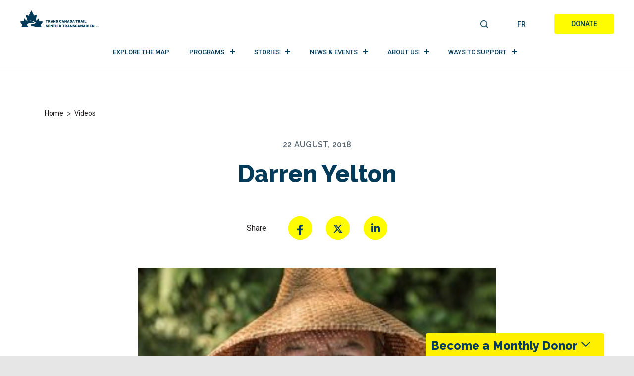

--- FILE ---
content_type: text/html; charset=UTF-8
request_url: https://tctrail.ca/videos/darren-yelton/
body_size: 23683
content:
<!DOCTYPE html>

<html dir="ltr" lang="en-US" prefix="og: https://ogp.me/ns#">

<head>
	<meta charset="UTF-8">
	<meta name="viewport" content="width=device-width, initial-scale=1.0">
	<meta http-equiv="X-UA-Compatible" content="IE=edge">
	<meta name="facebook-domain-verification" content="xppn39tfaul2kceu2ortch4vow84qm" />
	<link rel="profile" href="http://gmpg.org/xfn/11">
	<link rel="pingback" href="https://tctrail.ca/wp/xmlrpc.php">

	<meta name="norton-safeweb-site-verification"
		content="8ym62nrvns3uufyfx4ycstitjtcwnl1s77yigkbr9x41hr-tyaan0yiv2n9-7vbc7raivo6ef6lqe9ijuq1nf9ndn68jg-ud72a7exilbnqichy1jrjqopdj2d6vd30f" />

	
	<script>
		window.dataLayer = window.dataLayer || [];
		function gtag() {
			dataLayer.push(arguments);
		}

		// Function to check if the CookieYes banner is present
		function isCookieYesBannerPresent() {
			const bannerPresent = document.querySelector('.cky-consent-container') !== null;
			//console.log('CookieYes banner present:', bannerPresent);
			return bannerPresent;
		}

		// Wait for DOM ready before checking banner presence
		document.addEventListener('DOMContentLoaded', function () {
			// Set default consent settings based on the presence of the CookieYes banner
			let consentSettings;

			// Set default consent settings based on the presence of the CookieYes banner
			if (isCookieYesBannerPresent()) {
				//console.log('Setting restricted consent settings - CookieYes banner detected');
				consentSettings = {
					ad_storage: "denied",
					analytics_storage: "denied",
					functionality_storage: "denied",
					personalization_storage: "denied",
					security_storage: "granted",
					wait_for_update: 2000,
				};
				//console.log('Consent settings:', consentSettings);
				gtag("consent", "default", consentSettings);
			} else {
				// Enable tracking if the CookieYes banner is not present
				//console.log('Setting permissive consent settings - No CookieYes banner detected');
				consentSettings = {
					ad_storage: "granted",
					analytics_storage: "granted",
					functionality_storage: "granted",
					personalization_storage: "granted",
					security_storage: "granted",
					wait_for_update: 2000,
				};
				//console.log('Consent settings:', consentSettings);
				gtag("consent", "default", consentSettings);
			}
		});

		gtag("set", "ads_data_redaction", true);
		gtag("set", "url_passthrough", true);
	</script>

		<!-- Google Tag Manager -->
	<script>(function (w, d, s, l, i) {
			w[l] = w[l] || []; w[l].push({
				'gtm.start':
					new Date().getTime(), event: 'gtm.js'
			}); var f = d.getElementsByTagName(s)[0],
				j = d.createElement(s), dl = l != 'dataLayer' ? '&l=' + l : ''; j.async = true; j.src =
					'https://www.googletagmanager.com/gtm.js?id=' + i + dl; f.parentNode.insertBefore(j, f);
		})(window, document, 'script', 'dataLayer', 'GTM-MQL7M4');</script>
	<!-- End Google Tag Manager -->

			<!-- Start cookieyes banner -->
		<script id="cookieyes" type="text/javascript"
			src="https://cdn-cookieyes.com/client_data/2a27202b9dcd26de4685b842/script.js"></script>
		<!-- End cookieyes banner -->
	
	<!-- TikTok Pixel Code Start -->
	<script> !function (w, d, t) { w.TiktokAnalyticsObject = t; var ttq = w[t] = w[t] || []; ttq.methods = ["page", "track", "identify", "instances", "debug", "on", "off", "once", "ready", "alias", "group", "enableCookie", "disableCookie"], ttq.setAndDefer = function (t, e) { t[e] = function () { t.push([e].concat(Array.prototype.slice.call(arguments, 0))) } }; for (var i = 0; i < ttq.methods.length; i++)ttq.setAndDefer(ttq, ttq.methods[i]); ttq.instance = function (t) { for (var e = ttq._i[t] || [], n = 0; n < ttq.methods.length; n++)ttq.setAndDefer(e, ttq.methods[n]); return e }, ttq.load = function (e, n) { var i = "https://analytics.tiktok.com/i18n/pixel/events.js"; ttq._i = ttq._i || {}, ttq._i[e] = [], ttq._i[e]._u = i, ttq._t = ttq._t || {}, ttq._t[e] = +new Date, ttq._o = ttq._o || {}, ttq._o[e] = n || {}; n = document.createElement("script"); n.type = "text/javascript", n.async = !0, n.src = i + "?sdkid=" + e + "&lib=" + t; e = document.getElementsByTagName("script")[0]; e.parentNode.insertBefore(n, e) }; ttq.load('C2RVUICAPG3USQUUO0S0'); ttq.page(); }(window, document, 'ttq'); </script>
	<!-- TikTok Pixel Code End -->


	<title>Trans Canada Trail | Darren Yelton</title>
	<style>img:is([sizes="auto" i], [sizes^="auto," i]) { contain-intrinsic-size: 3000px 1500px }</style>
	<link rel="alternate" hreflang="en" href="https://tctrail.ca/videos/darren-yelton/" />
<link rel="alternate" hreflang="fr" href="https://sentier.ca/videos/darren-yelton/" />
<link rel="alternate" hreflang="x-default" href="https://tctrail.ca/videos/darren-yelton/" />

		<!-- All in One SEO Pro 4.9.0 - aioseo.com -->
	<meta name="description" content="Historical connection Darren Yelton was born in North Vancouver, B.C. and began carving alongside his father and brothers at the age of 13. He has studied under numerous artists from the Squamish Indian Band, and took over the duties of totem pole carving before continuing to create as a freelance artist. His works reflect a" />
	<meta name="robots" content="max-image-preview:large" />
	<meta name="author" content="Travis Grant"/>
	<link rel="canonical" href="https://tctrail.ca/videos/darren-yelton/" />
	<meta name="generator" content="All in One SEO Pro (AIOSEO) 4.9.0" />
		<meta property="og:locale" content="en_US" />
		<meta property="og:site_name" content="[:en]Trans Canada Trail[:fr]Sentier Transcanadien[:]" />
		<meta property="og:type" content="article" />
		<meta property="og:title" content="Trans Canada Trail | Darren Yelton" />
		<meta property="og:description" content="Historical connection Darren Yelton was born in North Vancouver, B.C. and began carving alongside his father and brothers at the age of 13. He has studied under numerous artists from the Squamish Indian Band, and took over the duties of totem pole carving before continuing to create as a freelance artist. His works reflect a" />
		<meta property="og:url" content="https://tctrail.ca/videos/darren-yelton/" />
		<meta property="og:image" content="https://tctrail.ca/wp-content/uploads/2022/02/ON_Ottawa_fall-4641619_LR-1.jpg" />
		<meta property="og:image:secure_url" content="https://tctrail.ca/wp-content/uploads/2022/02/ON_Ottawa_fall-4641619_LR-1.jpg" />
		<meta property="article:published_time" content="2018-08-22T17:35:54+00:00" />
		<meta property="article:modified_time" content="2021-10-07T00:55:36+00:00" />
		<meta property="article:publisher" content="https://www.facebook.com/TCTrailSentierTC" />
		<meta name="twitter:card" content="summary" />
		<meta name="twitter:site" content="@TCTrail" />
		<meta name="twitter:title" content="Trans Canada Trail | Darren Yelton" />
		<meta name="twitter:description" content="Historical connection Darren Yelton was born in North Vancouver, B.C. and began carving alongside his father and brothers at the age of 13. He has studied under numerous artists from the Squamish Indian Band, and took over the duties of totem pole carving before continuing to create as a freelance artist. His works reflect a" />
		<meta name="twitter:creator" content="@TCTrail" />
		<meta name="twitter:image" content="https://tctrail.ca/wp-content/uploads/2022/02/ON_Ottawa_fall-4641619_LR-1.jpg" />
		<script type="application/ld+json" class="aioseo-schema">
			{"@context":"https:\/\/schema.org","@graph":[{"@type":"BreadcrumbList","@id":"https:\/\/tctrail.ca\/videos\/darren-yelton\/#breadcrumblist","itemListElement":[{"@type":"ListItem","@id":"https:\/\/tctrail.ca#listItem","position":1,"name":"Home","item":"https:\/\/tctrail.ca","nextItem":{"@type":"ListItem","@id":"https:\/\/tctrail.ca\/videos\/#listItem","name":"Videos"}},{"@type":"ListItem","@id":"https:\/\/tctrail.ca\/videos\/#listItem","position":2,"name":"Videos","item":"https:\/\/tctrail.ca\/videos\/","nextItem":{"@type":"ListItem","@id":"https:\/\/tctrail.ca\/videos\/darren-yelton\/#listItem","name":"Darren Yelton"},"previousItem":{"@type":"ListItem","@id":"https:\/\/tctrail.ca#listItem","name":"Home"}},{"@type":"ListItem","@id":"https:\/\/tctrail.ca\/videos\/darren-yelton\/#listItem","position":3,"name":"Darren Yelton","previousItem":{"@type":"ListItem","@id":"https:\/\/tctrail.ca\/videos\/#listItem","name":"Videos"}}]},{"@type":"Organization","@id":"https:\/\/tctrail.ca\/#organization","name":"Trans Canada Trail","description":"Canada's National Trail Guides, Hiking, Camping, Biking and Running explore the trails","url":"https:\/\/tctrail.ca\/","telephone":"+18004653636","logo":{"@type":"ImageObject","url":"https:\/\/tctrail.ca\/wp-content\/uploads\/2022\/04\/TCT-tm-Logo-Blue_RGB.jpg","@id":"https:\/\/tctrail.ca\/videos\/darren-yelton\/#organizationLogo"},"image":{"@id":"https:\/\/tctrail.ca\/videos\/darren-yelton\/#organizationLogo"},"sameAs":["https:\/\/www.facebook.com\/TCTrailSentierTC","https:\/\/twitter.com\/TCTrail?ref_src=twsrcgoogletwcampserptwgrauthor","https:\/\/www.instagram.com\/transcanadatrail\/?hl=en","https:\/\/www.youtube.com\/user\/TheTransCanadaTrail?app=desktop","https:\/\/www.linkedin.com\/company\/trans-canada-trail\/mycompany\/verification\/?viewAsMember=true"]},{"@type":"Person","@id":"https:\/\/tctrail.ca\/news\/author\/english\/#author","url":"https:\/\/tctrail.ca\/news\/author\/english\/","name":"Travis Grant","image":{"@type":"ImageObject","url":"https:\/\/secure.gravatar.com\/avatar\/a8e066593a2103b6a2fdc4f6e1ea1fe6bab9253825a4f022e464b5f7262536b5?s=96&d=mm&r=g"}},{"@type":"WebPage","@id":"https:\/\/tctrail.ca\/videos\/darren-yelton\/#webpage","url":"https:\/\/tctrail.ca\/videos\/darren-yelton\/","name":"Trans Canada Trail | Darren Yelton","description":"Historical connection Darren Yelton was born in North Vancouver, B.C. and began carving alongside his father and brothers at the age of 13. He has studied under numerous artists from the Squamish Indian Band, and took over the duties of totem pole carving before continuing to create as a freelance artist. His works reflect a","inLanguage":"en-US","isPartOf":{"@id":"https:\/\/tctrail.ca\/#website"},"breadcrumb":{"@id":"https:\/\/tctrail.ca\/videos\/darren-yelton\/#breadcrumblist"},"author":{"@id":"https:\/\/tctrail.ca\/news\/author\/english\/#author"},"creator":{"@id":"https:\/\/tctrail.ca\/news\/author\/english\/#author"},"image":{"@type":"ImageObject","url":"https:\/\/tctrail.ca\/wp-content\/uploads\/2018\/08\/PORTRAIT_0004_Dareen.jpg","@id":"https:\/\/tctrail.ca\/videos\/darren-yelton\/#mainImage","width":480,"height":500},"primaryImageOfPage":{"@id":"https:\/\/tctrail.ca\/videos\/darren-yelton\/#mainImage"},"datePublished":"2018-08-22T13:35:54-04:00","dateModified":"2021-10-06T20:55:36-04:00"},{"@type":"WebSite","@id":"https:\/\/tctrail.ca\/#website","url":"https:\/\/tctrail.ca\/","name":"Trans Canada Trail","description":"Canada's National Trail Guides, Hiking, Camping, Biking and Running explore the trails","inLanguage":"en-US","publisher":{"@id":"https:\/\/tctrail.ca\/#organization"}}]}
		</script>
		<!-- All in One SEO Pro -->

<link rel='dns-prefetch' href='//fonts.googleapis.com' />
<link rel="alternate" type="application/rss+xml" title="Trans Canada Trail &raquo; Feed" href="https://tctrail.ca/feed/" />
<link rel="alternate" type="application/rss+xml" title="Trans Canada Trail &raquo; Comments Feed" href="https://tctrail.ca/comments/feed/" />
<script type="text/javascript">
/* <![CDATA[ */
window._wpemojiSettings = {"baseUrl":"https:\/\/s.w.org\/images\/core\/emoji\/16.0.1\/72x72\/","ext":".png","svgUrl":"https:\/\/s.w.org\/images\/core\/emoji\/16.0.1\/svg\/","svgExt":".svg","source":{"concatemoji":"https:\/\/tctrail.ca\/wp\/wp-includes\/js\/wp-emoji-release.min.js?ver=574738b2886082f636eaa5fb38f7d027"}};
/*! This file is auto-generated */
!function(s,n){var o,i,e;function c(e){try{var t={supportTests:e,timestamp:(new Date).valueOf()};sessionStorage.setItem(o,JSON.stringify(t))}catch(e){}}function p(e,t,n){e.clearRect(0,0,e.canvas.width,e.canvas.height),e.fillText(t,0,0);var t=new Uint32Array(e.getImageData(0,0,e.canvas.width,e.canvas.height).data),a=(e.clearRect(0,0,e.canvas.width,e.canvas.height),e.fillText(n,0,0),new Uint32Array(e.getImageData(0,0,e.canvas.width,e.canvas.height).data));return t.every(function(e,t){return e===a[t]})}function u(e,t){e.clearRect(0,0,e.canvas.width,e.canvas.height),e.fillText(t,0,0);for(var n=e.getImageData(16,16,1,1),a=0;a<n.data.length;a++)if(0!==n.data[a])return!1;return!0}function f(e,t,n,a){switch(t){case"flag":return n(e,"\ud83c\udff3\ufe0f\u200d\u26a7\ufe0f","\ud83c\udff3\ufe0f\u200b\u26a7\ufe0f")?!1:!n(e,"\ud83c\udde8\ud83c\uddf6","\ud83c\udde8\u200b\ud83c\uddf6")&&!n(e,"\ud83c\udff4\udb40\udc67\udb40\udc62\udb40\udc65\udb40\udc6e\udb40\udc67\udb40\udc7f","\ud83c\udff4\u200b\udb40\udc67\u200b\udb40\udc62\u200b\udb40\udc65\u200b\udb40\udc6e\u200b\udb40\udc67\u200b\udb40\udc7f");case"emoji":return!a(e,"\ud83e\udedf")}return!1}function g(e,t,n,a){var r="undefined"!=typeof WorkerGlobalScope&&self instanceof WorkerGlobalScope?new OffscreenCanvas(300,150):s.createElement("canvas"),o=r.getContext("2d",{willReadFrequently:!0}),i=(o.textBaseline="top",o.font="600 32px Arial",{});return e.forEach(function(e){i[e]=t(o,e,n,a)}),i}function t(e){var t=s.createElement("script");t.src=e,t.defer=!0,s.head.appendChild(t)}"undefined"!=typeof Promise&&(o="wpEmojiSettingsSupports",i=["flag","emoji"],n.supports={everything:!0,everythingExceptFlag:!0},e=new Promise(function(e){s.addEventListener("DOMContentLoaded",e,{once:!0})}),new Promise(function(t){var n=function(){try{var e=JSON.parse(sessionStorage.getItem(o));if("object"==typeof e&&"number"==typeof e.timestamp&&(new Date).valueOf()<e.timestamp+604800&&"object"==typeof e.supportTests)return e.supportTests}catch(e){}return null}();if(!n){if("undefined"!=typeof Worker&&"undefined"!=typeof OffscreenCanvas&&"undefined"!=typeof URL&&URL.createObjectURL&&"undefined"!=typeof Blob)try{var e="postMessage("+g.toString()+"("+[JSON.stringify(i),f.toString(),p.toString(),u.toString()].join(",")+"));",a=new Blob([e],{type:"text/javascript"}),r=new Worker(URL.createObjectURL(a),{name:"wpTestEmojiSupports"});return void(r.onmessage=function(e){c(n=e.data),r.terminate(),t(n)})}catch(e){}c(n=g(i,f,p,u))}t(n)}).then(function(e){for(var t in e)n.supports[t]=e[t],n.supports.everything=n.supports.everything&&n.supports[t],"flag"!==t&&(n.supports.everythingExceptFlag=n.supports.everythingExceptFlag&&n.supports[t]);n.supports.everythingExceptFlag=n.supports.everythingExceptFlag&&!n.supports.flag,n.DOMReady=!1,n.readyCallback=function(){n.DOMReady=!0}}).then(function(){return e}).then(function(){var e;n.supports.everything||(n.readyCallback(),(e=n.source||{}).concatemoji?t(e.concatemoji):e.wpemoji&&e.twemoji&&(t(e.twemoji),t(e.wpemoji)))}))}((window,document),window._wpemojiSettings);
/* ]]> */
</script>
<style id='wp-emoji-styles-inline-css' type='text/css'>

	img.wp-smiley, img.emoji {
		display: inline !important;
		border: none !important;
		box-shadow: none !important;
		height: 1em !important;
		width: 1em !important;
		margin: 0 0.07em !important;
		vertical-align: -0.1em !important;
		background: none !important;
		padding: 0 !important;
	}
</style>
<link as="style" onload="this.onload=null;this.rel='stylesheet';"  rel='preload' id='wp-block-library-css' href='https://tctrail.ca/wp/wp-includes/css/dist/block-library/style.min.css?ver=574738b2886082f636eaa5fb38f7d027' type='text/css' media='all' />
<style id='classic-theme-styles-inline-css' type='text/css'>
/*! This file is auto-generated */
.wp-block-button__link{color:#fff;background-color:#32373c;border-radius:9999px;box-shadow:none;text-decoration:none;padding:calc(.667em + 2px) calc(1.333em + 2px);font-size:1.125em}.wp-block-file__button{background:#32373c;color:#fff;text-decoration:none}
</style>
<link as="style" onload="this.onload=null;this.rel='stylesheet';"  rel='preload' id='aioseo/css/src/vue/standalone/blocks/table-of-contents/global.scss-css' href='https://tctrail.ca/wp-content/plugins/all-in-one-seo-pack-pro/dist/Pro/assets/css/table-of-contents/global.e90f6d47.css?ver=4.9.0' type='text/css' media='all' />
<link as="style" onload="this.onload=null;this.rel='stylesheet';"  rel='preload' id='aioseo/css/src/vue/standalone/blocks/pro/recipe/global.scss-css' href='https://tctrail.ca/wp-content/plugins/all-in-one-seo-pack-pro/dist/Pro/assets/css/recipe/global.67a3275f.css?ver=4.9.0' type='text/css' media='all' />
<link as="style" onload="this.onload=null;this.rel='stylesheet';"  rel='preload' id='aioseo/css/src/vue/standalone/blocks/pro/product/global.scss-css' href='https://tctrail.ca/wp-content/plugins/all-in-one-seo-pack-pro/dist/Pro/assets/css/product/global.61066cfb.css?ver=4.9.0' type='text/css' media='all' />
<link as="style" onload="this.onload=null;this.rel='stylesheet';"  rel='preload' id='aioseo-eeat/css/src/vue/standalone/blocks/author-bio/global.scss-css' href='https://tctrail.ca/wp-content/plugins/aioseo-eeat/dist/Pro/assets/css/author-bio/global.lvru5eV8.css?ver=1.2.6' type='text/css' media='all' />
<link as="style" onload="this.onload=null;this.rel='stylesheet';"  rel='preload' id='aioseo-eeat/css/src/vue/standalone/blocks/author-tooltip/global.scss-css' href='https://tctrail.ca/wp-content/plugins/aioseo-eeat/dist/Pro/assets/css/author-tooltip/global.BEv34Lr4.css?ver=1.2.6' type='text/css' media='all' />
<link as="style" onload="this.onload=null;this.rel='stylesheet';"  rel='preload' id='aioseo-eeat/css/src/vue/standalone/blocks/reviewer-tooltip/global.scss-css' href='https://tctrail.ca/wp-content/plugins/aioseo-eeat/dist/Pro/assets/css/reviewer-tooltip/global.Cz6Z5e1C.css?ver=1.2.6' type='text/css' media='all' />
<link as="style" onload="this.onload=null;this.rel='stylesheet';"  rel='preload' id='searchable-pro-cgb-style-css-css' href='https://tctrail.ca/wp-content/plugins/searchable-pro/dist/blocks.style.build.css' type='text/css' media='all' />
<style id='global-styles-inline-css' type='text/css'>
:root{--wp--preset--aspect-ratio--square: 1;--wp--preset--aspect-ratio--4-3: 4/3;--wp--preset--aspect-ratio--3-4: 3/4;--wp--preset--aspect-ratio--3-2: 3/2;--wp--preset--aspect-ratio--2-3: 2/3;--wp--preset--aspect-ratio--16-9: 16/9;--wp--preset--aspect-ratio--9-16: 9/16;--wp--preset--color--black: #000000;--wp--preset--color--cyan-bluish-gray: #abb8c3;--wp--preset--color--white: #ffffff;--wp--preset--color--pale-pink: #f78da7;--wp--preset--color--vivid-red: #cf2e2e;--wp--preset--color--luminous-vivid-orange: #ff6900;--wp--preset--color--luminous-vivid-amber: #fcb900;--wp--preset--color--light-green-cyan: #7bdcb5;--wp--preset--color--vivid-green-cyan: #00d084;--wp--preset--color--pale-cyan-blue: #8ed1fc;--wp--preset--color--vivid-cyan-blue: #0693e3;--wp--preset--color--vivid-purple: #9b51e0;--wp--preset--gradient--vivid-cyan-blue-to-vivid-purple: linear-gradient(135deg,rgba(6,147,227,1) 0%,rgb(155,81,224) 100%);--wp--preset--gradient--light-green-cyan-to-vivid-green-cyan: linear-gradient(135deg,rgb(122,220,180) 0%,rgb(0,208,130) 100%);--wp--preset--gradient--luminous-vivid-amber-to-luminous-vivid-orange: linear-gradient(135deg,rgba(252,185,0,1) 0%,rgba(255,105,0,1) 100%);--wp--preset--gradient--luminous-vivid-orange-to-vivid-red: linear-gradient(135deg,rgba(255,105,0,1) 0%,rgb(207,46,46) 100%);--wp--preset--gradient--very-light-gray-to-cyan-bluish-gray: linear-gradient(135deg,rgb(238,238,238) 0%,rgb(169,184,195) 100%);--wp--preset--gradient--cool-to-warm-spectrum: linear-gradient(135deg,rgb(74,234,220) 0%,rgb(151,120,209) 20%,rgb(207,42,186) 40%,rgb(238,44,130) 60%,rgb(251,105,98) 80%,rgb(254,248,76) 100%);--wp--preset--gradient--blush-light-purple: linear-gradient(135deg,rgb(255,206,236) 0%,rgb(152,150,240) 100%);--wp--preset--gradient--blush-bordeaux: linear-gradient(135deg,rgb(254,205,165) 0%,rgb(254,45,45) 50%,rgb(107,0,62) 100%);--wp--preset--gradient--luminous-dusk: linear-gradient(135deg,rgb(255,203,112) 0%,rgb(199,81,192) 50%,rgb(65,88,208) 100%);--wp--preset--gradient--pale-ocean: linear-gradient(135deg,rgb(255,245,203) 0%,rgb(182,227,212) 50%,rgb(51,167,181) 100%);--wp--preset--gradient--electric-grass: linear-gradient(135deg,rgb(202,248,128) 0%,rgb(113,206,126) 100%);--wp--preset--gradient--midnight: linear-gradient(135deg,rgb(2,3,129) 0%,rgb(40,116,252) 100%);--wp--preset--font-size--small: 13px;--wp--preset--font-size--medium: 20px;--wp--preset--font-size--large: 36px;--wp--preset--font-size--x-large: 42px;--wp--preset--spacing--20: 0.44rem;--wp--preset--spacing--30: 0.67rem;--wp--preset--spacing--40: 1rem;--wp--preset--spacing--50: 1.5rem;--wp--preset--spacing--60: 2.25rem;--wp--preset--spacing--70: 3.38rem;--wp--preset--spacing--80: 5.06rem;--wp--preset--shadow--natural: 6px 6px 9px rgba(0, 0, 0, 0.2);--wp--preset--shadow--deep: 12px 12px 50px rgba(0, 0, 0, 0.4);--wp--preset--shadow--sharp: 6px 6px 0px rgba(0, 0, 0, 0.2);--wp--preset--shadow--outlined: 6px 6px 0px -3px rgba(255, 255, 255, 1), 6px 6px rgba(0, 0, 0, 1);--wp--preset--shadow--crisp: 6px 6px 0px rgba(0, 0, 0, 1);}:where(.is-layout-flex){gap: 0.5em;}:where(.is-layout-grid){gap: 0.5em;}body .is-layout-flex{display: flex;}.is-layout-flex{flex-wrap: wrap;align-items: center;}.is-layout-flex > :is(*, div){margin: 0;}body .is-layout-grid{display: grid;}.is-layout-grid > :is(*, div){margin: 0;}:where(.wp-block-columns.is-layout-flex){gap: 2em;}:where(.wp-block-columns.is-layout-grid){gap: 2em;}:where(.wp-block-post-template.is-layout-flex){gap: 1.25em;}:where(.wp-block-post-template.is-layout-grid){gap: 1.25em;}.has-black-color{color: var(--wp--preset--color--black) !important;}.has-cyan-bluish-gray-color{color: var(--wp--preset--color--cyan-bluish-gray) !important;}.has-white-color{color: var(--wp--preset--color--white) !important;}.has-pale-pink-color{color: var(--wp--preset--color--pale-pink) !important;}.has-vivid-red-color{color: var(--wp--preset--color--vivid-red) !important;}.has-luminous-vivid-orange-color{color: var(--wp--preset--color--luminous-vivid-orange) !important;}.has-luminous-vivid-amber-color{color: var(--wp--preset--color--luminous-vivid-amber) !important;}.has-light-green-cyan-color{color: var(--wp--preset--color--light-green-cyan) !important;}.has-vivid-green-cyan-color{color: var(--wp--preset--color--vivid-green-cyan) !important;}.has-pale-cyan-blue-color{color: var(--wp--preset--color--pale-cyan-blue) !important;}.has-vivid-cyan-blue-color{color: var(--wp--preset--color--vivid-cyan-blue) !important;}.has-vivid-purple-color{color: var(--wp--preset--color--vivid-purple) !important;}.has-black-background-color{background-color: var(--wp--preset--color--black) !important;}.has-cyan-bluish-gray-background-color{background-color: var(--wp--preset--color--cyan-bluish-gray) !important;}.has-white-background-color{background-color: var(--wp--preset--color--white) !important;}.has-pale-pink-background-color{background-color: var(--wp--preset--color--pale-pink) !important;}.has-vivid-red-background-color{background-color: var(--wp--preset--color--vivid-red) !important;}.has-luminous-vivid-orange-background-color{background-color: var(--wp--preset--color--luminous-vivid-orange) !important;}.has-luminous-vivid-amber-background-color{background-color: var(--wp--preset--color--luminous-vivid-amber) !important;}.has-light-green-cyan-background-color{background-color: var(--wp--preset--color--light-green-cyan) !important;}.has-vivid-green-cyan-background-color{background-color: var(--wp--preset--color--vivid-green-cyan) !important;}.has-pale-cyan-blue-background-color{background-color: var(--wp--preset--color--pale-cyan-blue) !important;}.has-vivid-cyan-blue-background-color{background-color: var(--wp--preset--color--vivid-cyan-blue) !important;}.has-vivid-purple-background-color{background-color: var(--wp--preset--color--vivid-purple) !important;}.has-black-border-color{border-color: var(--wp--preset--color--black) !important;}.has-cyan-bluish-gray-border-color{border-color: var(--wp--preset--color--cyan-bluish-gray) !important;}.has-white-border-color{border-color: var(--wp--preset--color--white) !important;}.has-pale-pink-border-color{border-color: var(--wp--preset--color--pale-pink) !important;}.has-vivid-red-border-color{border-color: var(--wp--preset--color--vivid-red) !important;}.has-luminous-vivid-orange-border-color{border-color: var(--wp--preset--color--luminous-vivid-orange) !important;}.has-luminous-vivid-amber-border-color{border-color: var(--wp--preset--color--luminous-vivid-amber) !important;}.has-light-green-cyan-border-color{border-color: var(--wp--preset--color--light-green-cyan) !important;}.has-vivid-green-cyan-border-color{border-color: var(--wp--preset--color--vivid-green-cyan) !important;}.has-pale-cyan-blue-border-color{border-color: var(--wp--preset--color--pale-cyan-blue) !important;}.has-vivid-cyan-blue-border-color{border-color: var(--wp--preset--color--vivid-cyan-blue) !important;}.has-vivid-purple-border-color{border-color: var(--wp--preset--color--vivid-purple) !important;}.has-vivid-cyan-blue-to-vivid-purple-gradient-background{background: var(--wp--preset--gradient--vivid-cyan-blue-to-vivid-purple) !important;}.has-light-green-cyan-to-vivid-green-cyan-gradient-background{background: var(--wp--preset--gradient--light-green-cyan-to-vivid-green-cyan) !important;}.has-luminous-vivid-amber-to-luminous-vivid-orange-gradient-background{background: var(--wp--preset--gradient--luminous-vivid-amber-to-luminous-vivid-orange) !important;}.has-luminous-vivid-orange-to-vivid-red-gradient-background{background: var(--wp--preset--gradient--luminous-vivid-orange-to-vivid-red) !important;}.has-very-light-gray-to-cyan-bluish-gray-gradient-background{background: var(--wp--preset--gradient--very-light-gray-to-cyan-bluish-gray) !important;}.has-cool-to-warm-spectrum-gradient-background{background: var(--wp--preset--gradient--cool-to-warm-spectrum) !important;}.has-blush-light-purple-gradient-background{background: var(--wp--preset--gradient--blush-light-purple) !important;}.has-blush-bordeaux-gradient-background{background: var(--wp--preset--gradient--blush-bordeaux) !important;}.has-luminous-dusk-gradient-background{background: var(--wp--preset--gradient--luminous-dusk) !important;}.has-pale-ocean-gradient-background{background: var(--wp--preset--gradient--pale-ocean) !important;}.has-electric-grass-gradient-background{background: var(--wp--preset--gradient--electric-grass) !important;}.has-midnight-gradient-background{background: var(--wp--preset--gradient--midnight) !important;}.has-small-font-size{font-size: var(--wp--preset--font-size--small) !important;}.has-medium-font-size{font-size: var(--wp--preset--font-size--medium) !important;}.has-large-font-size{font-size: var(--wp--preset--font-size--large) !important;}.has-x-large-font-size{font-size: var(--wp--preset--font-size--x-large) !important;}
:where(.wp-block-post-template.is-layout-flex){gap: 1.25em;}:where(.wp-block-post-template.is-layout-grid){gap: 1.25em;}
:where(.wp-block-columns.is-layout-flex){gap: 2em;}:where(.wp-block-columns.is-layout-grid){gap: 2em;}
:root :where(.wp-block-pullquote){font-size: 1.5em;line-height: 1.6;}
</style>
<link as="style" onload="this.onload=null;this.rel='stylesheet';"  rel='preload' id='cpsh-shortcodes-css' href='https://tctrail.ca/wp-content/plugins/column-shortcodes/assets/css/shortcodes.css?ver=1.0.1' type='text/css' media='all' />
<link as="style" onload="this.onload=null;this.rel='stylesheet';"  rel='preload' id='flexi_fancybox-css' href='https://tctrail.ca/wp-content/plugins/flexi/public/css/jquery.fancybox.min.css?ver=4.28' type='text/css' media='all' />
<link as="style" onload="this.onload=null;this.rel='stylesheet';"  rel='preload' id='flexi_godude-css' href='https://tctrail.ca/wp-content/plugins/flexi/public/css/godude.css?ver=4.28' type='text/css' media='all' />
<link as="style" onload="this.onload=null;this.rel='stylesheet';"  rel='preload' id='flexi-css' href='https://tctrail.ca/wp-content/plugins/flexi/public/css/flexi-public.css?ver=4.28' type='text/css' media='all' />
<link as="style" onload="this.onload=null;this.rel='stylesheet';"  rel='preload' id='flexi_min-css' href='https://tctrail.ca/wp-content/plugins/flexi/public/css/flexi-public-min.css?ver=4.28' type='text/css' media='all' />
<link as="style" onload="this.onload=null;this.rel='stylesheet';"  rel='preload' id='dashicons-css' href='https://tctrail.ca/wp/wp-includes/css/dashicons.min.css?ver=574738b2886082f636eaa5fb38f7d027' type='text/css' media='all' />
<link as="style" onload="this.onload=null;this.rel='stylesheet';"  rel='preload' id='wpml-legacy-horizontal-list-0-css' href='https://tctrail.ca/wp-content/plugins/sitepress-multilingual-cms/templates/language-switchers/legacy-list-horizontal/style.min.css?ver=1' type='text/css' media='all' />
<link rel='stylesheet' id='_tk-bootstrap-css' href='https://tctrail.ca/wp-content/themes/tctrailv2/includes/bootstrap.min.4.3.css?ver=4.3.0' type='text/css' media='all' />
<link as="style" onload="this.onload=null;this.rel='stylesheet';"  rel='preload' id='_tk-font-awesome-css' href='https://tctrail.ca/wp-content/themes/tctrailv2/includes/css/font-awesome.min.css?ver=4.1.1' type='text/css' media='all' />
<link rel='stylesheet' id='_tk-style-css' href='https://tctrail.ca/wp-content/themes/tctrailv2/style.css?ver=1726741085' type='text/css' media='all' />
<link as="style" onload="this.onload=null;this.rel='stylesheet';"  rel='preload' id='googlefonts-raleway-css' href='https://fonts.googleapis.com/css?family=Raleway%3A300%2C400%2C500%2C600%2C700%2C800%2C900&#038;display=swap&#038;ver=574738b2886082f636eaa5fb38f7d027' type='text/css' media='all' />
<link as="style" onload="this.onload=null;this.rel='stylesheet';"  rel='preload' id='googlefonts-roboto-css' href='https://fonts.googleapis.com/css?family=Roboto%3A100%2C300%2C400%2C500%2C700%2C900&#038;display=swap&#038;ver=574738b2886082f636eaa5fb38f7d027' type='text/css' media='all' />
<link as="style" onload="this.onload=null;this.rel='stylesheet';"  rel='preload' id='googlefonts-roboto-condensed-css' href='https://fonts.googleapis.com/css?family=Roboto+Condensed%3A300%2C400%2C700&#038;display=swap&#038;ver=574738b2886082f636eaa5fb38f7d027' type='text/css' media='all' />
<link rel='stylesheet' id='tctrail-css-css' href='https://tctrail.ca/wp-content/themes/tctrailv2/includes/css/tctrail.css?ver=1726741235' type='text/css' media='all' />
<link as="style" onload="this.onload=null;this.rel='stylesheet';"  rel='preload' id='planned-giving-css' href='https://tctrail.ca/wp-content/themes/tctrailv2/includes/css/planned-giving.css?ver=1726741236' type='text/css' media='all' />
<link as="style" onload="this.onload=null;this.rel='stylesheet';"  rel='preload' id='text-contents-css' href='https://tctrail.ca/wp-content/themes/tctrailv2/includes/css/text-contents.css?ver=1726741236' type='text/css' media='all' />
<link as="style" onload="this.onload=null;this.rel='stylesheet';"  rel='preload' id='owl-carrousel-css-css' href='https://tctrail.ca/wp-content/themes/tctrailv2/includes/css/owl.carousel.min.css' type='text/css' media='all' />
<link as="style" onload="this.onload=null;this.rel='stylesheet';"  rel='preload' id='owl-carrousel-theme-css' href='https://tctrail.ca/wp-content/themes/tctrailv2/includes/css/owl.theme.default.min.css' type='text/css' media='all' />
<script type="text/javascript" id="wpml-cookie-js-extra">
/* <![CDATA[ */
var wpml_cookies = {"wp-wpml_current_language":{"value":"en","expires":1,"path":"\/"}};
var wpml_cookies = {"wp-wpml_current_language":{"value":"en","expires":1,"path":"\/"}};
/* ]]> */
</script>
<script type="text/javascript" async src="https://tctrail.ca/wp-content/plugins/sitepress-multilingual-cms/res/js/cookies/language-cookie.js?ver=485900" id="wpml-cookie-js" defer="defer" data-wp-strategy="defer"></script>
<script type="text/javascript" async src="https://tctrail.ca/wp/wp-includes/js/dist/vendor/react.min.js?ver=18.3.1.1" id="react-js"></script>
<script type="text/javascript" async src="https://tctrail.ca/wp/wp-includes/js/dist/vendor/react-jsx-runtime.min.js?ver=18.3.1" id="react-jsx-runtime-js"></script>
<script type="text/javascript" async src="https://tctrail.ca/wp/wp-includes/js/dist/vendor/react-dom.min.js?ver=18.3.1.1" id="react-dom-js"></script>
<script type="text/javascript" async src="https://tctrail.ca/wp/wp-includes/js/dist/dom-ready.min.js?ver=f77871ff7694fffea381" id="wp-dom-ready-js"></script>
<script type="text/javascript" async src="https://tctrail.ca/wp/wp-includes/js/dist/hooks.min.js?ver=4d63a3d491d11ffd8ac6" id="wp-hooks-js"></script>
<script type="text/javascript" async src="https://tctrail.ca/wp/wp-includes/js/dist/a11y.min.js?ver=3156534cc54473497e14" id="wp-a11y-js"></script>
<script type="text/javascript" async src="https://tctrail.ca/wp/wp-includes/js/dist/vendor/wp-polyfill.min.js?ver=3.15.0" id="wp-polyfill-js"></script>
<script type="text/javascript" async src="https://tctrail.ca/wp/wp-includes/js/dist/url.min.js?ver=c2964167dfe2477c14ea" id="wp-url-js"></script>
<script type="text/javascript" async src="https://tctrail.ca/wp/wp-includes/js/dist/api-fetch.min.js?ver=3623a576c78df404ff20" id="wp-api-fetch-js"></script>
<script type="text/javascript" id="wp-api-fetch-js-after">
/* <![CDATA[ */
wp.apiFetch.use( wp.apiFetch.createRootURLMiddleware( "https://tctrail.ca/wp-json/" ) );
wp.apiFetch.nonceMiddleware = wp.apiFetch.createNonceMiddleware( "8dba7780e1" );
wp.apiFetch.use( wp.apiFetch.nonceMiddleware );
wp.apiFetch.use( wp.apiFetch.mediaUploadMiddleware );
wp.apiFetch.nonceEndpoint = "https://tctrail.ca/wp/wp-admin/admin-ajax.php?action=rest-nonce";
/* ]]> */
</script>
<script type="text/javascript" async src="https://tctrail.ca/wp/wp-includes/js/dist/blob.min.js?ver=9113eed771d446f4a556" id="wp-blob-js"></script>
<script type="text/javascript" async src="https://tctrail.ca/wp/wp-includes/js/dist/block-serialization-default-parser.min.js?ver=14d44daebf663d05d330" id="wp-block-serialization-default-parser-js"></script>
<script type="text/javascript" async src="https://tctrail.ca/wp/wp-includes/js/dist/autop.min.js?ver=9fb50649848277dd318d" id="wp-autop-js"></script>
<script type="text/javascript" async src="https://tctrail.ca/wp/wp-includes/js/dist/deprecated.min.js?ver=e1f84915c5e8ae38964c" id="wp-deprecated-js"></script>
<script type="text/javascript" async src="https://tctrail.ca/wp/wp-includes/js/dist/dom.min.js?ver=80bd57c84b45cf04f4ce" id="wp-dom-js"></script>
<script type="text/javascript" async src="https://tctrail.ca/wp/wp-includes/js/dist/escape-html.min.js?ver=6561a406d2d232a6fbd2" id="wp-escape-html-js"></script>
<script type="text/javascript" async src="https://tctrail.ca/wp/wp-includes/js/dist/element.min.js?ver=a4eeeadd23c0d7ab1d2d" id="wp-element-js"></script>
<script type="text/javascript" async src="https://tctrail.ca/wp/wp-includes/js/dist/is-shallow-equal.min.js?ver=e0f9f1d78d83f5196979" id="wp-is-shallow-equal-js"></script>
<script type="text/javascript" async src="https://tctrail.ca/wp/wp-includes/js/dist/keycodes.min.js?ver=034ff647a54b018581d3" id="wp-keycodes-js"></script>
<script type="text/javascript" async src="https://tctrail.ca/wp/wp-includes/js/dist/priority-queue.min.js?ver=9c21c957c7e50ffdbf48" id="wp-priority-queue-js"></script>
<script type="text/javascript" async src="https://tctrail.ca/wp/wp-includes/js/dist/compose.min.js?ver=84bcf832a5c99203f3db" id="wp-compose-js"></script>
<script type="text/javascript" async src="https://tctrail.ca/wp/wp-includes/js/dist/private-apis.min.js?ver=0f8478f1ba7e0eea562b" id="wp-private-apis-js"></script>
<script type="text/javascript" async src="https://tctrail.ca/wp/wp-includes/js/dist/redux-routine.min.js?ver=8bb92d45458b29590f53" id="wp-redux-routine-js"></script>
<script type="text/javascript" async src="https://tctrail.ca/wp/wp-includes/js/dist/data.min.js?ver=fe6c4835cd00e12493c3" id="wp-data-js"></script>
<script type="text/javascript" id="wp-data-js-after">
/* <![CDATA[ */
( function() {
	var userId = 0;
	var storageKey = "WP_DATA_USER_" + userId;
	wp.data
		.use( wp.data.plugins.persistence, { storageKey: storageKey } );
} )();
/* ]]> */
</script>
<script type="text/javascript" async src="https://tctrail.ca/wp/wp-includes/js/dist/html-entities.min.js?ver=2cd3358363e0675638fb" id="wp-html-entities-js"></script>
<script type="text/javascript" async src="https://tctrail.ca/wp/wp-includes/js/dist/rich-text.min.js?ver=74178fc8c4d67d66f1a8" id="wp-rich-text-js"></script>
<script type="text/javascript" async src="https://tctrail.ca/wp/wp-includes/js/dist/shortcode.min.js?ver=b7747eee0efafd2f0c3b" id="wp-shortcode-js"></script>
<script type="text/javascript" async src="https://tctrail.ca/wp/wp-includes/js/dist/warning.min.js?ver=ed7c8b0940914f4fe44b" id="wp-warning-js"></script>
<script type="text/javascript" async src="https://tctrail.ca/wp/wp-includes/js/dist/blocks.min.js?ver=84530c06a3c62815b497" id="wp-blocks-js"></script>
<script type="text/javascript" async src="https://tctrail.ca/wp/wp-includes/js/dist/vendor/moment.min.js?ver=2.30.1" id="moment-js"></script>
<script type="text/javascript" id="moment-js-after">
/* <![CDATA[ */
moment.updateLocale( 'en_US', {"months":["January","February","March","April","May","June","July","August","September","October","November","December"],"monthsShort":["Jan","Feb","Mar","Apr","May","Jun","Jul","Aug","Sep","Oct","Nov","Dec"],"weekdays":["Sunday","Monday","Tuesday","Wednesday","Thursday","Friday","Saturday"],"weekdaysShort":["Sun","Mon","Tue","Wed","Thu","Fri","Sat"],"week":{"dow":0},"longDateFormat":{"LT":"g:i a","LTS":null,"L":null,"LL":"","LLL":"F j, Y g:i a","LLLL":null}} );
/* ]]> */
</script>
<script type="text/javascript" async src="https://tctrail.ca/wp/wp-includes/js/dist/date.min.js?ver=85ff222add187a4e358f" id="wp-date-js"></script>
<script type="text/javascript" id="wp-date-js-after">
/* <![CDATA[ */
wp.date.setSettings( {"l10n":{"locale":"en_US","months":["January","February","March","April","May","June","July","August","September","October","November","December"],"monthsShort":["Jan","Feb","Mar","Apr","May","Jun","Jul","Aug","Sep","Oct","Nov","Dec"],"weekdays":["Sunday","Monday","Tuesday","Wednesday","Thursday","Friday","Saturday"],"weekdaysShort":["Sun","Mon","Tue","Wed","Thu","Fri","Sat"],"meridiem":{"am":"am","pm":"pm","AM":"AM","PM":"PM"},"relative":{"future":"%s from now","past":"%s ago","s":"a second","ss":"%d seconds","m":"a minute","mm":"%d minutes","h":"an hour","hh":"%d hours","d":"a day","dd":"%d days","M":"a month","MM":"%d months","y":"a year","yy":"%d years"},"startOfWeek":0},"formats":{"time":"g:i a","date":"","datetime":"F j, Y g:i a","datetimeAbbreviated":"M j, Y g:i a"},"timezone":{"offset":-5,"offsetFormatted":"-5","string":"America\/Toronto","abbr":"EST"}} );
/* ]]> */
</script>
<script type="text/javascript" async src="https://tctrail.ca/wp/wp-includes/js/dist/primitives.min.js?ver=aef2543ab60c8c9bb609" id="wp-primitives-js"></script>
<script type="text/javascript" async src="https://tctrail.ca/wp/wp-includes/js/dist/components.min.js?ver=865f2ec3b5f5195705e0" id="wp-components-js"></script>
<script type="text/javascript" async src="https://tctrail.ca/wp/wp-includes/js/dist/keyboard-shortcuts.min.js?ver=32686e58e84193ce808b" id="wp-keyboard-shortcuts-js"></script>
<script type="text/javascript" async src="https://tctrail.ca/wp/wp-includes/js/dist/commands.min.js?ver=14ee29ad1743be844b11" id="wp-commands-js"></script>
<script type="text/javascript" async src="https://tctrail.ca/wp/wp-includes/js/dist/notices.min.js?ver=673a68a7ac2f556ed50b" id="wp-notices-js"></script>
<script type="text/javascript" async src="https://tctrail.ca/wp/wp-includes/js/dist/preferences-persistence.min.js?ver=9307a8c9e3254140a223" id="wp-preferences-persistence-js"></script>
<script type="text/javascript" async src="https://tctrail.ca/wp/wp-includes/js/dist/preferences.min.js?ver=4aa23582b858c882a887" id="wp-preferences-js"></script>
<script type="text/javascript" id="wp-preferences-js-after">
/* <![CDATA[ */
( function() {
				var serverData = false;
				var userId = "0";
				var persistenceLayer = wp.preferencesPersistence.__unstableCreatePersistenceLayer( serverData, userId );
				var preferencesStore = wp.preferences.store;
				wp.data.dispatch( preferencesStore ).setPersistenceLayer( persistenceLayer );
			} ) ();
/* ]]> */
</script>
<script type="text/javascript" async src="https://tctrail.ca/wp/wp-includes/js/dist/style-engine.min.js?ver=08cc10e9532531e22456" id="wp-style-engine-js"></script>
<script type="text/javascript" async src="https://tctrail.ca/wp/wp-includes/js/dist/token-list.min.js?ver=3b5f5dcfde830ecef24f" id="wp-token-list-js"></script>
<script type="text/javascript" async src="https://tctrail.ca/wp/wp-includes/js/dist/block-editor.min.js?ver=b3b0b55b35e04df52f7c" id="wp-block-editor-js"></script>
<script type="text/javascript" async src="https://tctrail.ca/wp/wp-includes/js/dist/server-side-render.min.js?ver=345a014347e34be995f0" id="wp-server-side-render-js"></script>
<script type="text/javascript" async src="https://tctrail.ca/wp-content/plugins/flexi/blocks/flexi-gallery-block/build/index.js?ver=2b42ad7fddaaee25ed50" id="create-block-flexi-gallery-block-script-js"></script>
<script type="text/javascript" async src="https://tctrail.ca/wp-content/plugins/flexi/blocks/flexi-form-block/build/index.js?ver=9826ec0091882e5cc361" id="create-block-flexi-form-block-script-js"></script>
<script type="text/javascript" src="https://tctrail.ca/wp-content/themes/tctrailv2/includes/js/jquery-3.6.0.min.js?ver=3.6.0" id="jquery-js"></script>
<script type="text/javascript" async src="https://tctrail.ca/wp-content/plugins/flexi/public/js/flexi_ajax_like.js?ver=4.28" id="flexi_ajax_like-js"></script>
<script type="text/javascript" async src="https://tctrail.ca/wp-content/plugins/flexi/public/js/flexi-public_new.js?ver=4.28" id="flexi-js"></script>
<script type="text/javascript" src="https://tctrail.ca/wp-content/plugins/flexi/public/js/jquery.fancybox.min.js?ver=4.28" id="flexi_fancybox-js"></script>
<script type="text/javascript" async src="https://tctrail.ca/wp-content/plugins/flexi/public/js/godude.js?ver=4.28" id="flexi_godude-js"></script>
<script type="text/javascript" src="https://tctrail.ca/wp-content/plugins/flexi/public/js/jquery.tagsinput.js?ver=4.28" id="flexi_tags-js"></script>
<script type="text/javascript" async src="https://tctrail.ca/wp-content/plugins/flexi/public/js/filter-tags.js?ver=4.28" id="flexi_tags_filter-js"></script>
<script type="text/javascript" id="flexi_load_more-js-extra">
/* <![CDATA[ */
var myAjax = {"delete_string":"Are you sure you want to delete?","download_string":"Download file?","ajaxurl":"https:\/\/tctrail.ca\/wp\/wp-admin\/admin-ajax.php"};
/* ]]> */
</script>
<script type="text/javascript" async src="https://tctrail.ca/wp-content/plugins/flexi/public/js/flexi_load_more_button.js?ver=4.28" id="flexi_load_more-js"></script>
<script type="text/javascript" async src="https://tctrail.ca/wp-content/plugins/flexi/public/js/flexi_ajax_post.js?ver=4.28" id="flexi_ajax_post-js"></script>
<script type="text/javascript" async src="https://tctrail.ca/wp-content/plugins/flexi/public/js/flexi_ajax_delete.js?ver=4.28" id="flexi_ajax_delete-js"></script>
<script type="text/javascript" async src="https://tctrail.ca/wp-content/plugins/flexi/public/js/flexi_ajax_refresh.js?ver=4.28" id="flexi_ajax_refresh-js"></script>
<script type="text/javascript" async src="https://tctrail.ca/wp-content/plugins/flexi/public/js/flexi_ajax_update_image.js?ver=4.28" id="flexi_ajax_update_image-js"></script>
<script type="text/javascript" src="https://tctrail.ca/wp-content/themes/tctrailv2/includes/js/owl.carousel.min.js?ver=2.3.4" id="owl-carrousel-js"></script>
<script type="text/javascript" id="wpml-xdomain-data-js-extra">
/* <![CDATA[ */
var wpml_xdomain_data = {"css_selector":"wpml-ls-item","ajax_url":"https:\/\/tctrail.ca\/wp\/wp-admin\/admin-ajax.php","current_lang":"en","_nonce":"bc9b4d398b"};
/* ]]> */
</script>
<script type="text/javascript" async src="https://tctrail.ca/wp-content/plugins/sitepress-multilingual-cms/res/js/xdomain-data.js?ver=485900" id="wpml-xdomain-data-js" defer="defer" data-wp-strategy="defer"></script>
<link rel="https://api.w.org/" href="https://tctrail.ca/wp-json/" /><link rel="EditURI" type="application/rsd+xml" title="RSD" href="https://tctrail.ca/wp/xmlrpc.php?rsd" />

<link rel='shortlink' href='https://tctrail.ca/?p=21471' />
<link rel="alternate" title="oEmbed (JSON)" type="application/json+oembed" href="https://tctrail.ca/wp-json/oembed/1.0/embed?url=https%3A%2F%2Ftctrail.ca%2Fvideos%2Fdarren-yelton%2F" />
<link rel="alternate" title="oEmbed (XML)" type="text/xml+oembed" href="https://tctrail.ca/wp-json/oembed/1.0/embed?url=https%3A%2F%2Ftctrail.ca%2Fvideos%2Fdarren-yelton%2F&#038;format=xml" />
<meta name="generator" content="WPML ver:4.8.5 stt:1,4;" />
        <style>
            :root {
                --flexi_t_width: 150px;
                --flexi_t_height: 150px;
                --flexi_m_width: 300px;
                --flexi_m_height: 300px;
                --flexi_l_width: 600px;
                --flexi_l_height: 400px;
                --flexi_padding: 0px;
            }
        </style>
        
    <style>
        .yellow-button{
            background-color:#FFFC00;
            padding:16px 32px 15px;
            color:#023B5A;
            font-weight:500;
            font-family:Roboto,sans-serif;
            font-size:16px;
        }
        .main-content .tct2 a.yellow-button,
        a.yellow-button {
            text-decoration: none!important;
        }
    </style>

    <link rel="icon" href="https://tctrail.ca/wp-content/uploads/2021/04/cropped-046868c7-81bc-4b83-9b82-abb744fcf6cd-102x102.jpg" sizes="32x32" />
<link rel="icon" href="https://tctrail.ca/wp-content/uploads/2021/04/cropped-046868c7-81bc-4b83-9b82-abb744fcf6cd-200x200.jpg" sizes="192x192" />
<link rel="apple-touch-icon" href="https://tctrail.ca/wp-content/uploads/2021/04/cropped-046868c7-81bc-4b83-9b82-abb744fcf6cd-200x200.jpg" />
<meta name="msapplication-TileImage" content="https://tctrail.ca/wp-content/uploads/2021/04/cropped-046868c7-81bc-4b83-9b82-abb744fcf6cd-281x281.jpg" />
		<style type="text/css" id="wp-custom-css">
			.page-id-8332 .splash-image-container .yellow-button,
.page-id-71749 .splash-image-container .yellow-button { display: none;}

.pllenty-default .pllenty-footer {display: none !important}

.search-results .header-donation-form .header,
.search-results .header-donation-form .donation-amounts > a,
.search-results .header-donation-form .donation-amounts > .other-donation-amount {
	display: none;
}
/* Show the yellow button on Donate (EN + FR) using slugs (safer across envs) */
body.donate .splash-image-container .yellow-button,
body.donnez-au-sentier-transcanadien .splash-image-container .yellow-button {
  display: inline-block !important; /* or inline-flex */
}		</style>
		
	<script>
		jQuery.event.special.touchstart = {
			setup: function (_, ns, handle) {
				this.addEventListener("touchstart", handle, { passive: true });
			}
		};
	</script>

	<link rel="stylesheet"
		href="https://tctrail.ca/wp-content/themes/tctrailv2/tct2-common.css?v=1726741077" />
	<link rel="stylesheet"
		href="https://tctrail.ca/wp-content/themes/tctrailv2/tct2-landingpage.css?v=1726741085" />
	<link rel="stylesheet"
		href="https://tctrail.ca/wp-content/themes/tctrailv2/tct2-detailpage.css?v=1726741081" />

		
</head>

<body class="wp-singular videos-template-default single single-videos postid-21471 wp-theme-tctrailv2 en group-blog">



	<!-- Google Tag Manager (noscript) -->
	<noscript><iframe src="https://www.googletagmanager.com/ns.html?id=GTM-MQL7M4" height="0" width="0"
			style="display:none;visibility:hidden"></iframe></noscript>
	<!-- End Google Tag Manager (noscript) -->

	


	<header class="site-header top-header" role="banner">
		<div class="tct2">
			<div
				class="tct2-container-wide-1396 header-content  ">
									<div class="row align-items-end">
						<div class="col-md-3 col-6 desktop-logo">
							<a href="https://tctrail.ca/">
								<img
									src="https://tctrail.ca/wp-content/themes/tctrailv2/includes/images/tct-horizontal-tm-logo-blue-en.png"
									class="logo-blue" alt="Trans Canada Trail" width="528" height="120" />
								<img
									src="https://tctrail.ca/wp-content/themes/tctrailv2/includes/images/tct-horizontal-tm-logo-white-en.png"
									class="logo-white" alt="Trans Canada Trail" width="528" height="120" />
							</a>
						</div>
						<div class="col">
							<div class="header-top">
								<div class="row align-items-center">
									<div class="col-7">
										<div class="logo">
											<a href="https://tctrail.ca/">
												<img
													src="https://tctrail.ca/wp-content/themes/tctrailv2/includes/images/tct-horizontal-tm-logo-blue-en.png"
													class="logo-blue" alt="Trans Canada Trail" width="528" height="120" />
												<img
													src="https://tctrail.ca/wp-content/themes/tctrailv2/includes/images/tct-horizontal-tm-logo-white-en.png"
													class="logo-white" alt="Trans Canada Trail" width="528" height="120" />
											</a>
										</div>
									</div>
									<div class="col-5">
										
 <style>
    .tct2 .btn-search{
        width: 16px;
        height: 16px;
        background-image: url(/wp-content/themes/tctrailv2/includes/images/search-icon.png);
        background-position: center;
        background-repeat: no-repeat;
        background-size: 16px 16px;
        outline: 0;
        box-shadow: none;
    }

    .home header.site-header.top-header:not(:hover) .tct2 .btn-search{
        background-image: url(/wp-content/themes/tctrailv2/includes/images/search-icon-white.png);
    }

    @media (max-width: 991px) {
        .home header.site-header.active.top-header:not(:hover) .tct2 .btn-search{
            background-image: url(/wp-content/themes/tctrailv2/includes/images/search-icon.png);
        }
    }
 </style>
 <!---Search modal --->
<div class="tct2 search-modal">
    <!-- <script src="https://ajax.googleapis.com/ajax/libs/jquery/2.1.1/jquery.min.js"></script>
    <script src="https://maxcdn.bootstrapcdn.com/bootstrap/3.3.4/js/bootstrap.min.js"></script>
    <link href="https://maxcdn.bootstrapcdn.com/bootstrap/3.3.4/css/bootstrap.min.css" rel="stylesheet"/> -->

    <!-- Button trigger modal -->
    <button type="button" class="btn btn-search" data-toggle="modal" data-target="#myModal">Search</button>

    <!-- Modal -->
    <div class="modal fade" id="myModal" tabindex="-1" role="dialog" aria-labelledby="myModalLabel" aria-hidden="true">
        <div class="modal-dialog">
            <div class="search-modal-form-container">
                <div class="modal-content">
                    <div class="modal-header">
                        <button type="button" class="close search-close" data-dismiss="modal" aria-label="Close"><span aria-hidden="true">&times;</span></button>
                    </div>
                    <div class="big-card-tile search-result-big-card-tile search-modal-big-card-tile">
                        <div class="modal-body">
                            <div class="tct2">
  <form role="search" method="get" class="search-form" action="https://tctrail.ca/">
    <!-- <label id="search-btn">
          <a href="/search"><i class="fa fa-search fa-fw" aria-hidden="true"></i></a>
    </label> -->
    <div class="blue searchform-blue">What are you looking for? </div>
    <input type="search" class="search" placeholder="Search..." value="" name="s" title="Search for:">
    <button class="blue-arrow"></button>
  </form>
</div>
                        </div>
                    </div>
                </div>
            </div>
        </div>
    </div>
</div>
<!---End search modal-->
										<div class="desktop-menu-language-switcher">
											
<div class="wpml-ls-statics-shortcode_actions wpml-ls wpml-ls-legacy-list-horizontal">
	<ul role="menu"><li class="wpml-ls-slot-shortcode_actions wpml-ls-item wpml-ls-item-fr wpml-ls-first-item wpml-ls-last-item wpml-ls-item-legacy-list-horizontal" role="none">
				<a href="https://sentier.ca/videos/darren-yelton/" class="wpml-ls-link" role="menuitem"  aria-label="Switch to FR" title="Switch to FR" >
                    <span class="wpml-ls-display">FR</span></a>
			</li></ul>
</div>
										</div>

										<!-- <a href="/donate" class="yellow-button donate">Donate</a> -->
																					<a href="/donate"
												class="yellow-button donate">Donate</a>
										
										<div class="hamburger">
											<a href="#" id="hamburger-link">Menu
											</a>
										</div>
									</div>
								</div>
							</div>
							<div class="header-bottom">
								<div class="header-navigation">
									<nav class="menu-menu-2019-container"><ul id="menu-menu-2019" class="menu"><li id="menu-item-27643" class="menu-item menu-item-type-post_type menu-item-object-page menu-item-27643"><a href="https://tctrail.ca/explore-the-map/">Explore the Map</a></li>
<li id="menu-item-27644" class="menu-item menu-item-type-custom menu-item-object-custom menu-item-has-children menu-item-27644"><a href="#">Programs</a>
<ul class="sub-menu">
	<li id="menu-item-106268" class="menu-item menu-item-type-post_type menu-item-object-page menu-item-106268"><a href="https://tctrail.ca/funding/">Trail Catalyst Fund</a></li>
	<li id="menu-item-106269" class="menu-item menu-item-type-post_type menu-item-object-page menu-item-106269"><a href="https://tctrail.ca/training-and-professional-development/">Training and Professional Development</a></li>
	<li id="menu-item-106519" class="menu-item menu-item-type-custom menu-item-object-custom menu-item-106519"><a href="https://centrefortrailexcellence.ca/">Centre for Trail Excellence</a></li>
</ul>
</li>
<li id="menu-item-27653" class="menu-item menu-item-type-custom menu-item-object-custom menu-item-has-children menu-item-27653"><a href="#">Stories</a>
<ul class="sub-menu">
	<li id="menu-item-27654" class="menu-item menu-item-type-custom menu-item-object-custom menu-item-27654"><a href="/stories/">Trail Stories</a></li>
	<li id="menu-item-27656" class="menu-item menu-item-type-custom menu-item-object-custom menu-item-27656"><a href="/pathfinders/">Pathfinders</a></li>
</ul>
</li>
<li id="menu-item-27664" class="menu-item menu-item-type-custom menu-item-object-custom menu-item-has-children menu-item-27664"><a href="#">News &#038; Events</a>
<ul class="sub-menu">
	<li id="menu-item-27665" class="menu-item menu-item-type-custom menu-item-object-custom menu-item-27665"><a href="/news/">Recent News</a></li>
	<li id="menu-item-90315" class="menu-item menu-item-type-custom menu-item-object-custom menu-item-90315"><a href="/events">Events</a></li>
</ul>
</li>
<li id="menu-item-27659" class="menu-item menu-item-type-custom menu-item-object-custom menu-item-has-children menu-item-27659"><a href="#">About Us</a>
<ul class="sub-menu">
	<li id="menu-item-88732" class="menu-item menu-item-type-post_type menu-item-object-page menu-item-88732"><a href="https://tctrail.ca/about/">About the Trans Canada Trail</a></li>
	<li id="menu-item-96906" class="menu-item menu-item-type-custom menu-item-object-custom menu-item-96906"><a href="https://tctrail.ca/our-history/">Our History</a></li>
	<li id="menu-item-58509" class="menu-item menu-item-type-post_type menu-item-object-page menu-item-58509"><a href="https://tctrail.ca/who-we-are/">Who We Are</a></li>
	<li id="menu-item-38292" class="menu-item menu-item-type-post_type menu-item-object-page menu-item-38292"><a href="https://tctrail.ca/our-supporters/">Our Supporters</a></li>
	<li id="menu-item-37850" class="menu-item menu-item-type-custom menu-item-object-custom menu-item-37850"><a href="/research-reports">Research &#038; Reports</a></li>
	<li id="menu-item-37849" class="menu-item menu-item-type-post_type menu-item-object-page menu-item-37849"><a href="https://tctrail.ca/faq/">FAQ</a></li>
	<li id="menu-item-65045" class="menu-item menu-item-type-post_type menu-item-object-page menu-item-65045"><a href="https://tctrail.ca/careers/">Careers</a></li>
	<li id="menu-item-37827" class="menu-item menu-item-type-post_type menu-item-object-page menu-item-37827"><a href="https://tctrail.ca/pavilion-lookup/">Pavilion Lookup</a></li>
	<li id="menu-item-64759" class="menu-item menu-item-type-post_type menu-item-object-page menu-item-64759"><a href="https://tctrail.ca/indigenous-reconciliation/">Indigenous Reconciliation</a></li>
	<li id="menu-item-75552" class="menu-item menu-item-type-custom menu-item-object-custom menu-item-75552"><a target="_blank" rel="noreferrer" href="https://tctrail.ca/explore-connect-protect/">Sign up for Trail Talk</a></li>
	<li id="menu-item-85486" class="menu-item menu-item-type-custom menu-item-object-custom menu-item-85486"><a href="https://tctrail.ca/contact/">Contact Us</a></li>
	<li id="menu-item-61378" class="menu-item menu-item-type-post_type menu-item-object-page menu-item-61378"><a href="https://tctrail.ca/media/">Media Room</a></li>
</ul>
</li>
<li id="menu-item-27668" class="menu-item menu-item-type-custom menu-item-object-custom menu-item-has-children menu-item-27668"><a href="#">Ways to Support</a>
<ul class="sub-menu">
	<li id="menu-item-69905" class="menu-item menu-item-type-post_type menu-item-object-page menu-item-69905"><a href="https://tctrail.ca/what-you-can-do/">What You Can Do</a></li>
	<li id="menu-item-69906" class="menu-item menu-item-type-post_type menu-item-object-page menu-item-69906"><a href="https://tctrail.ca/trailkeepers/">TrailKeepers</a></li>
	<li id="menu-item-98170" class="menu-item menu-item-type-post_type menu-item-object-page menu-item-98170"><a href="https://tctrail.ca/waystogive/">Ways to Give</a></li>
	<li id="menu-item-69904" class="menu-item menu-item-type-post_type menu-item-object-page menu-item-69904"><a href="https://tctrail.ca/start-a-fundraiser/">Start a Fundraiser</a></li>
	<li id="menu-item-38324" class="menu-item menu-item-type-post_type menu-item-object-page menu-item-38324"><a href="https://tctrail.ca/gift-of-securities/">Make a Gift of Securities</a></li>
	<li id="menu-item-38323" class="menu-item menu-item-type-post_type menu-item-object-page menu-item-38323"><a href="https://tctrail.ca/leave-a-gift-in-your-will/">Leave a Gift in Your Will</a></li>
	<li id="menu-item-69903" class="menu-item menu-item-type-post_type menu-item-object-page menu-item-69903"><a href="https://tctrail.ca/gift-in-honour/">Donate in Honour</a></li>
	<li id="menu-item-69907" class="menu-item menu-item-type-post_type menu-item-object-page menu-item-69907"><a href="https://tctrail.ca/the-impact-of-your-support/">The Impact of Your Support</a></li>
	<li id="menu-item-76736" class="menu-item menu-item-type-post_type menu-item-object-page menu-item-76736"><a href="https://tctrail.ca/corporate-partnerships/">Corporate Partnerships</a></li>
	<li id="menu-item-77952" class="menu-item menu-item-type-post_type menu-item-object-page menu-item-77952"><a href="https://tctrail.ca/products-and-promotions/">Products &#038; Promotions</a></li>
</ul>
</li>
</ul></nav>
									<!-- <a href="/donate" class="yellow-button donate">Donate</a> -->
																			<a href="/donate"
											class="yellow-button donate">Donate</a>
																											<div class="mobile-menu-language-switcher">
										
<div class="wpml-ls-statics-shortcode_actions wpml-ls wpml-ls-legacy-list-horizontal">
	<ul role="menu"><li class="wpml-ls-slot-shortcode_actions wpml-ls-item wpml-ls-item-fr wpml-ls-first-item wpml-ls-last-item wpml-ls-item-legacy-list-horizontal" role="none">
				<a href="https://sentier.ca/videos/darren-yelton/" class="wpml-ls-link" role="menuitem"  aria-label="Switch to FR" title="Switch to FR" >
                    <span class="wpml-ls-display">FR</span></a>
			</li></ul>
</div>
									</div>
								</div>
							</div>
						</div>
					</div>
							</div>
		</div>
	</header>
	<style>
		#IEModal .modal-content {
			border-radius: 8px;
			background-color: #FFF;
		}

		#IEModal .modal-header {
			padding: 10px 15px 0px 10px;
			border-bottom: none;
			min-height: 16.42857143px;
		}

		#IEModal .modal-footer {
			padding: 15px;
			text-align: left;
			border-top: none;
			/* justify-content: flex-start; */
		}

		.browser-logo img {
			width: 56px;
			height: 56px;
		}

		.fixed-bottom-bar {
			position: fixed;
			bottom: 0;
			right: 0;
			padding: 1em;
			width: 100%;
			max-width: 400px;
			background-color: #012A40;
			z-index: 99;
			padding: 16px;
			border-radius: 8px 0px 0px 0px;
			display: none;
		}

		.white-font {
			color: #FFF;
		}

		.fixed-bottom-bar .header {
			font-size: 20px;
			font-weight: 500;
			margin-bottom: 16px;
		}

		.fixed-bottom-bar .cta {
			margin-top: 24px;
		}

		.fixed-bottom-bar .copy a {
			text-decoration: underline;
		}

		.fixed-bottom-bar .copy a:hover {
			text-decoration: none;
		}

		.blog .tct2 .box.white {
			margin-top: 0px;
		}

		@media (max-width: 767px) {

			.fixed-bottom-bar {
				position: fixed;
				bottom: 0;
				right: 0;
				padding: 1em;
				width: 100%;
				max-width: 100%;
				background-color: #012A40;
				z-index: 99;
				padding: 16px;
				border-radius: 8px 8px 0px 0px;
				display: none;
			}

		}
	</style>

	<!-- Fixed bottom corner message -->
			<div class="fixed-bottom-bar tct2">
			<div class="box white-font">
				<div class="header railway-font" style="margin-left:0px;">Before You Go</div>
				<div class="copy" style="font-size:14px;">
					Before going outside, please consult the latest updates from the <a class='white' target='_blank' href='https://www.canada.ca/en.html'>Government of Canada</a> and  <a class='white' target='_blank' href='https://www.who.int/'>World Health Organization</a>, as well as your province/territory, your municipality and the organization that manages your chosen section of the Trail. Please remember to <a class='white' href='#RecreateResponsibly'>#RecreateResponsibly</a>.</div>					<div class="cta" style="font-size:14px;"><a id="beforeConsent" href="#understand"
							class="yellow-button">I Understand</a></div>
				</div>
			</div>
		
		<script type='text/javascript'>
			(function ($) {
				$(document).ready(function () {
					document.cookie = "beforeGoCookie=true";
					if (document.cookie.indexOf("beforeGoCookie=true") == -1) {
						setTimeout(function () {
							$('.fixed-bottom-bar').slideDown(750);
						}, 1500);
					}

					$("#beforeConsent").click(function () {
						document.cookie = "beforeGoCookie=true; path=/";
						$('.fixed-bottom-bar').slideUp(500);
					});
				});
			})(jQuery);

		</script>


		<div class="main-content"><style>

.stories-news-content {
	padding-top: 56px;
	padding-bottom: 56px;
}

</style>

<div class="tct2 body-regular">

	  
                        <div class="tct2-container-full ">
                <div class="tct2-container">
                    <div class="breadcrumb light">
                        
	<div id="breadcrumbs-container" class="panel">
		<div class="panel-body">
			<div class="breadcrumbs" typeof="BreadcrumbList" vocab="http://schema.org/">
				<!-- Breadcrumb NavXT 7.4.1 -->
<span property="itemListElement" typeof="ListItem"><a property="item" typeof="WebPage" title="Go to Home." href="https://tctrail.ca" class="home"><span property="name">Home</span></a><meta property="position" content="1"></span><span class="railway-font">&gt;</span><span property="itemListElement" typeof="ListItem"><a property="item" typeof="WebPage" title="Go to Videos." href="https://tctrail.ca/videos/" class="archive post-videos-archive"><span property="name">Videos</span></a><meta property="position" content="2"></span>			</div>
		</div>
	</div>

	 
                    </div>
                </div>
            </div>
            
  
		
	<div class="tct2-container-narrow-722">
		<div class="row">
			<div class="col-md-12 stories-news-dates">
				22 August, 2018			</div>
			<div class="col-md-12 stories-news-title"><h1 class="blue">Darren Yelton</h1></div>
		</div>
	</div>

	<div class ="tct2-container-narrow-722">
		<div class="row">
			<div class ="col-md-12">
				<div class="socials social-share stories-news-social-share">
					<span class="share-text">Share</span>
										<span class="social-icon social social-share-facebook stories-news-facebook">
						<a class="social" href="https://www.facebook.com/sharer/sharer.php?u=https://tctrail.ca/videos/darren-yelton/" target="_blank" class="social" aria-label="Facebook" rel="noreferrer">
						<img src="/wp-content/themes/tctrailv2/includes/images/pathfinder-social-icons/facebook-icon@2x.png" alt="Icon of Facebook" class="circle-icon" /></a>
					</span>
					<span class="social-icon social social-share-twitter stories-news-twitter">
						<a class="social" href="http://twitter.com/share?text=https://tctrail.ca/videos/darren-yelton/" target="_blank" class="social" aria-label="Twitter" rel="noreferrer">
						<!--img src="/wp-content/themes/tctrailv2/includes/images/pathfinder-social-icons/twitter-icon@2x.png" alt="Icon of Facebook" class="circle-icon stories-twitter-icon" /-->
						<svg role="img" xmlns="http://www.w3.org/2000/svg" height="1.25em" viewBox="0 0 512 512" class="stories-twitter-icon" style="position:relative"><title>Trans Canada Trail Twitter</title><path fill="#003664" d="M389.2 48h70.6L305.6 224.2 487 464H345L233.7 318.6 106.5 464H35.8L200.7 275.5 26.8 48H172.4L272.9 180.9 389.2 48zM364.4 421.8h39.1L151.1 88h-42L364.4 421.8z"></path></svg></a>
					</span>
					<span class="social-icon social last-social-icon">
						<a class="social" href="http://www.linkedin.com/shareArticle?mini=true&url=https://tctrail.ca/videos/darren-yelton/" target="_blank" class="social" aria-label="LinkedIn" rel="noreferrer">
						<i class="fa fa-linkedin circle-icon stories-linkedin-icon"></i></a>
					</span>
				</div>
			</div>
		</div>
	</div>
	<div class="tct2-container-narrow-722 feature-img-container stories-news-img-container">
		<div class="row">
			<div class="col-md-12">
				<img width="280" height="292" src="https://tctrail.ca/wp-content/uploads/2018/08/PORTRAIT_0004_Dareen.jpg" class="attachment-722x292 size-722x292 wp-post-image" alt="" decoding="async" fetchpriority="high" srcset="https://tctrail.ca/wp-content/uploads/2018/08/PORTRAIT_0004_Dareen.jpg 480w, https://tctrail.ca/wp-content/uploads/2018/08/PORTRAIT_0004_Dareen-288x300.jpg 288w, https://tctrail.ca/wp-content/uploads/2018/08/PORTRAIT_0004_Dareen-270x281.jpg 270w, https://tctrail.ca/wp-content/uploads/2018/08/PORTRAIT_0004_Dareen-98x102.jpg 98w, https://tctrail.ca/wp-content/uploads/2018/08/PORTRAIT_0004_Dareen-254x265.jpg 254w, https://tctrail.ca/wp-content/uploads/2018/08/PORTRAIT_0004_Dareen-175x182.jpg 175w" sizes="(max-width: 280px) 100vw, 280px" title="PORTRAIT_0004_Dareen | Trans Canada Trail" />			</div>
		</div>
	</div>

	<div class="tct2-container-narrow-722">
		<div class="row stories-news-content">
			<div class="col-md-12"><h1 class="p1"><span class="s1">Historical connection</span></h1>
<p class="p1"><span class="s1">Darren Yelton was born in North Vancouver, B.C. and began carving alongside his father and brothers at the age of 13. He has studied under numerous artists from the Squamish Indian Band, and took over the duties of totem pole carving before continuing to create as a freelance artist. His works reflect a rich ancestral and cultural history, as well as a deep connection to Canadian land that has been forged over thousands of years. </span></p>
<p class="p1"><em><span class="s1">“The welcome designs that I created symbolize towards all people, that they can use this trail in peace and friendship”</span></em></p>
</div>
		</div>
	</div>

	
	<div id="read-more" class="tct2-container-full readmore-carrousel-container">
    <div class="tct2-container padding">
        <div class="row">
            <div class="col-md-7">                
                <h2 class="white">More news</h2>
            </div>
            <div class="col-md-5 text-right arrow-margin">
                <div class="arrow-container">
                    <div class="left-arrow customPrevBtn"></div>
                    <div class="right-arrow customNextBtn"></div>
                </div>
            </div>
        </div>
        <div class="row">
            <div class="col-md-12">
                <div style="margin-top: 40px; height: 100%;">
                    <div class="owl-carousel owl-theme" id="readmore-carousel">
                        <div class="item"><a href=https://tctrail.ca/news/prescribing-nature-dr-melissa-lem-joins-canadian-trail-summit-keynote-lineup/><div class="card"><div class="img-container"><img width="700" height="394" src="https://tctrail.ca/wp-content/uploads/2025/12/Melissa-Lem-landscape.jpg" class="attachment-card-thumbnail size-card-thumbnail wp-post-image" alt="A headshot of Dr. Melissa Lem." decoding="async" loading="lazy" title="Melissa Lem-landscape | Trans Canada Trail" /></div><div class="card-body"><p class="weight-medium uppercase grey-blue">18 December, 2025</p><div class="card-title">Prescribing Nature: Dr. Melissa Lem joins Canadian Trail Summit Keynote Lineup</div><div class="blue-arrow"></div></div></div></a></div><div class="item"><a href=https://tctrail.ca/news/eight-years-45000-km-and-a-lifetime-of-memories-aidan-becketts-journey-on-the-trans-canada-trail/><div class="card"><div class="img-container"><img width="700" height="350" src="https://tctrail.ca/wp-content/uploads/2025/12/Aidan_Beckett_main_image-credit-AidanBeckett.jpg" class="attachment-card-thumbnail size-card-thumbnail wp-post-image" alt="Aidan Beckett takes a selfie on the Trail." decoding="async" loading="lazy" title="Aidan_Beckett_main_image-credit-AidanBeckett | Trans Canada Trail" /></div><div class="card-body"><p class="weight-medium uppercase grey-blue">15 December, 2025</p><div class="card-title">Eight years, 45,000 KM and a lifetime of memories: Aidan Beckett’s journey on the&hellip;</div><div class="blue-arrow"></div></div></div></a></div><div class="item"><a href=https://tctrail.ca/news/trans-canada-trail-welcomes-juliette-prouse-as-chief-administrative-officer/><div class="card"><div class="img-container"><img width="700" height="394" src="https://tctrail.ca/wp-content/uploads/2025/12/Juliette-Prouse-trail.jpg" class="attachment-card-thumbnail size-card-thumbnail wp-post-image" alt="Juliette Prouse rides her bike on the Elk Valley Trail." decoding="async" loading="lazy" title="Juliette-Prouse-trail | Trans Canada Trail" /></div><div class="card-body"><p class="weight-medium uppercase grey-blue">8 December, 2025</p><div class="card-title">Trans Canada Trail Welcomes Juliette Prouse as Chief Administrative Officer</div><div class="blue-arrow"></div></div></div></a></div><div class="item"><a href=https://tctrail.ca/news/paralympic-gold-medallist-lisa-franks-announced-as-first-keynote-for-canadian-trail-summit/><div class="card"><div class="img-container"><img width="700" height="394" src="https://tctrail.ca/wp-content/uploads/2025/12/Lisa-Franks-landscape.jpg" class="attachment-card-thumbnail size-card-thumbnail wp-post-image" alt="Lisa Franks in front of her custom-designed camper van." decoding="async" loading="lazy" title="Lisa Franks-landscape | Trans Canada Trail" /></div><div class="card-body"><p class="weight-medium uppercase grey-blue">3 December, 2025</p><div class="card-title">Paralympic Gold Medallist Lisa Franks Announced as First Keynote for Canadian Trail Summit</div><div class="blue-arrow"></div></div></div></a></div><div class="item"><a href=https://tctrail.ca/news/quarterly-trail-project-report-trans-canada-trail-ignites-national-momentum-with-continued-trail-investments/><div class="card"><div class="img-container"><img width="700" height="405" src="https://tctrail.ca/wp-content/uploads/2025/12/25-05-22-New-Bridge-in-place-web-crop.jpg" class="attachment-card-thumbnail size-card-thumbnail wp-post-image" alt="A newly constructed bridge on the trail" decoding="async" loading="lazy" title="25-05-22-New-Bridge-in-place-web crop | Trans Canada Trail" /></div><div class="card-body"><p class="weight-medium uppercase grey-blue">1 December, 2025</p><div class="card-title">Quarterly Trail Project Report: Trans Canada Trail Ignites National Momentum with Continued Trail Investments</div><div class="blue-arrow"></div></div></div></a></div><div class="item"><a href=https://tctrail.ca/news/trans-canada-trail-introduces-trail-catalyst-fund/><div class="card"><div class="img-container"><img width="700" height="350" src="https://tctrail.ca/wp-content/uploads/2025/10/AB_High-Rockies-Trail_2025-06-07_Trail-Care_ITD-2-83_Web_StoryFeatured_Image_1200x600.jpg" class="attachment-card-thumbnail size-card-thumbnail wp-post-image" alt="two people standing on a mountain in hiking gear on a sunny day" decoding="async" loading="lazy" title="AB - High Rockies Trail Kananaskis | Trans Canada Trail" /></div><div class="card-body"><p class="weight-medium uppercase grey-blue">10 November, 2025</p><div class="card-title">Trans Canada Trail Introduces Trail Catalyst Fund</div><div class="blue-arrow"></div></div></div></a></div><div class="item"><a href=https://tctrail.ca/news/opinion-bike-lanes-are-crucial-public-infrastructure-not-political-props/><div class="card"><div class="img-container"><img width="700" height="371" src="https://tctrail.ca/wp-content/uploads/2025/10/QC_Canal-de-Lachine_Cycling_002-1.jpg" class="attachment-card-thumbnail size-card-thumbnail wp-post-image" alt="" decoding="async" loading="lazy" title="QC_Canal-de-Lachine_Cycling_002 | Trans Canada Trail" /></div><div class="card-body"><p class="weight-medium uppercase grey-blue">31 October, 2025</p><div class="card-title">Opinion: Bike lanes are crucial public infrastructure, not political props</div><div class="blue-arrow"></div></div></div></a></div><div class="item"><a href=https://tctrail.ca/news/canadians-cover-94000-km-in-30-days-in-support-of-trans-canada-trail/><div class="card"><div class="img-container"><img width="700" height="350" src="https://tctrail.ca/wp-content/uploads/2025/07/flag-mountains-tct-homepage-1.jpg" class="attachment-card-thumbnail size-card-thumbnail wp-post-image" alt="A person holds a Canadian flag on a cliff above a lake with mountains in the background." decoding="async" loading="lazy" title="flag-mountains-tct-homepage | Trans Canada Trail" /></div><div class="card-body"><p class="weight-medium uppercase grey-blue">21 October, 2025</p><div class="card-title">Canadians Cover 94,000 km in 30 Days in Support of Trans Canada Trail</div><div class="blue-arrow"></div></div></div></a></div><div class="item"><a href=https://tctrail.ca/news/opinion-nation-building-needs-more-than-steel-why-trails-belong-in-canadas-infrastructure-plans/><div class="card"><div class="img-container"><img width="700" height="350" src="https://tctrail.ca/wp-content/uploads/2025/10/BC_Stanley-Park-Vancouver_001-webcrop.jpg" class="attachment-card-thumbnail size-card-thumbnail wp-post-image" alt="Cyclists and pedestrians riding around Stanley Park in Vancouver." decoding="async" loading="lazy" title="Cyclists and pedestrians riding around Stanley Park in Vancouver | Trans Canada Trail" /></div><div class="card-body"><p class="weight-medium uppercase grey-blue">15 October, 2025</p><div class="card-title">Opinion: Nation-Building Needs More Than Steel — Why Trails Belong in Canada’s Infrastructure Plans</div><div class="blue-arrow"></div></div></div></a></div><div class="item"><a href=https://tctrail.ca/news/30000-km-in-eight-days-canadians-come-together-to-reach-a-great-milestone/><div class="card"><div class="img-container"><img width="700" height="467" src="https://tctrail.ca/wp-content/uploads/2025/10/iStock-1532988443.jpg" class="attachment-card-thumbnail size-card-thumbnail wp-post-image" alt="Back view of couple of hikers enjoying in a walk in nature by the road." decoding="async" loading="lazy" title="Rear view of backpackers walking by the road in nature | Trans Canada Trail" /></div><div class="card-body"><p class="weight-medium uppercase grey-blue">3 October, 2025</p><div class="card-title">30,000 KM in Eight Days – Canadians Come Together to Reach a ‘Great’ Milestone</div><div class="blue-arrow"></div></div></div></a></div><div class="item"><a href=https://tctrail.ca/news/trans-canada-trail-to-host-inaugural-canadian-trail-summit/><div class="card"><div class="img-container"><img width="700" height="394" src="https://tctrail.ca/wp-content/uploads/2025/09/CTS_news-release_feature-image-cropped.jpg" class="attachment-card-thumbnail size-card-thumbnail wp-post-image" alt="The Esplanade Riel Footbridge, part of the Trans Canada Trail in Winnipeg." decoding="async" loading="lazy" title="CTS_news-release_feature-image-cropped | Trans Canada Trail" /></div><div class="card-body"><p class="weight-medium uppercase grey-blue">25 September, 2025</p><div class="card-title">Trans Canada Trail to Host Inaugural Canadian Trail Summit</div><div class="blue-arrow"></div></div></div></a></div><div class="item"><a href=https://tctrail.ca/news/explore-trans-canada-trails-2024-25-annual-report/><div class="card"><div class="img-container"><img width="700" height="525" src="https://tctrail.ca/wp-content/uploads/2025/10/NL_East-Coast-Trail_St-Johns_Signal-Hill_5895.jpg" class="attachment-card-thumbnail size-card-thumbnail wp-post-image" alt="" decoding="async" loading="lazy" title="NL - St Johns - East Coast Trail - Signal Hill | Trans Canada Trail" /></div><div class="card-body"><p class="weight-medium uppercase grey-blue">23 September, 2025</p><div class="card-title">Explore Trans Canada Trail’s 2024-25 Annual Report</div><div class="blue-arrow"></div></div></div></a></div>                    </div>
                </div>
            </div>
            <div class="col-12 text-right see-all">
                <a href="/news" class="see-all-stories-news underline">See All News</a>
            </div>
        </div>
    </div>
</div>

<script>
    $(window).bind("load", function() {            
        var owl = $('#readmore-carousel').owlCarousel({
            loop:true,
            margin:30,
            nav:false,
            dots:false,
            responsive:{
                0:{
                    dotsEach: 5,
                    items:1
                },
                600:{
                    dotsEach: 3,
                    items:2
                },
                1000:{
                    dotsEach: 1,
                    items:3
                }
            }
        });

        // Go to the next item
        $('.customNextBtn').click(function() {
            owl.trigger('next.owl.carousel');
        });

        // Go to the previous item
        $('.customPrevBtn').click(function() {
            // With optional speed parameter
            // Parameters has to be in square bracket '[]'
            owl.trigger('prev.owl.carousel');
        });
    });
</script>
</div>


<div class="clear"></div>
</div><!-- close .main-content -->

<!-- IE Detection Modal -->
<div class="modal fade" id="IEModal" tabindex="-1" role="dialog" aria-labelledby="exampleModalCenterTitle"
  aria-hidden="true">
  <div class="modal-dialog modal-dialog-centered" role="document">
    <div class="modal-content">
      <div class="modal-header">
        <button type="button" class="close" data-dismiss="modal" aria-label="Close">
          <span aria-hidden="true">&times;</span>
        </button>
      </div>
      <div class="modal-body">
        <h2 class="modal-title" id="exampleModalCenterTitle">
          Your browser is not supported        </h2>
        <p>
          For the best possible experience with our website, we recommend using the following compatible browsers:        </p>
        <div class="row">
          <div class="col-md-2 browser-logo"><img
              src="https://tctrail.ca/wp-content/themes/tctrailv2/includes/images/chrome.png" alt="Chrome Logo"></div>
          <div class="col-md-2 browser-logo"><img
              src="https://tctrail.ca/wp-content/themes/tctrailv2/includes/images/firefox.png" alt="Firefox Logo"></div>
          <div class="col-md-2 browser-logo"><img
              src="https://tctrail.ca/wp-content/themes/tctrailv2/includes/images/edge.png" alt="Edge Logo">
          </div>
          <div class="col-md-2 browser-logo"><img
              src="https://tctrail.ca/wp-content/themes/tctrailv2/includes/images/safari.png" alt="Safari Logo"></div>
        </div>
      </div>
      <div class="modal-footer text-right tct2">
        <a href="#" type="button" onclick="myFunction()" class="yellow-button" style="float:right;"
          data-dismiss="modal">Got It</a>
      </div>
    </div>
  </div>
</div>


<style>


/* The Modal (background) */
.modal#popupModalContainer {
  display: block; /* Hidden by default */
  position: fixed; /* Stay in place */
  z-index: 1; /* Sit on top */
  left: 50%;
  top: 50%;
  transform: translate(-50%, -50%);
  max-width: 360px; /* Full width */
  overflow: auto; /* Enable scroll if needed */
  -webkit-animation-name: fadeIn; /* Fade in the background */
  -webkit-animation-duration: 0.4s;
  animation-name: fadeIn;
  animation-duration: 0.4s
}

.modal#popupModalContainer #headerModal h2 {
  font-size: 20px;
}

.modal#popupModalContainer.active #headerModal h2 {
  font-size: 30px;
}

/* Modal Content */
.modal#popupModalContainer .modal-content {
  bottom: 0;
  background-color: #fefefe;
  max-width: 575px;
  -webkit-animation-name: slideIn;
  -webkit-animation-duration: 0.4s;
  animation-name: slideIn;
  animation-duration: 0.4s
}

.modal#popupModalContainer .close {
    color: #FFF;
    opacity: 1!important;
    margin-top: -15px;
    right: 16px;
}

.modal#popupModalContainer.active .close {
    color: #FFF;
    opacity: 1!important;
    margin-top: -10px;
}

.modal-header#headerModal {
    border: none;
    border-radius: 4px 4px 0 0;
}

#mc_embed_signup div#mce-responses {
    float: unset!important;
    top: -1.4em;
    padding: 0em 0.5em 0em 0.5em;
    overflow: hidden;
    width: 90%;
    margin: 0 auto;
    clear: both;
}

#mc_embed_signup div.response {
    margin: 0 auto!important;
    padding: 1em 0.5em 0.5em 0;
    font-weight: bold;
    float: unset!important;
    top: -1.5em;
    z-index: 1;
    width: 80%;
}

.modal#popupModalContainer .popup-content {
    padding: 10px;
    text-align: center;
}

/* The Close Button */
/* .close {
  color: white;
  float: right;
  font-size: 28px;
  font-weight: bold;
}

.close:hover,
.close:focus {
  color: #000;
  text-decoration: none;
  cursor: pointer;
} */

.scrollStop {
  /* overflow: hidden!important;
  background-color: #e6e6e6; */

}

html {
    background-color: #e6e6e6; /* color of fake scrollbar */
}

#popupBtn {
    cursor: pointer;
    
}

.modal#popupModalContainer .modal-header {
    margin-bottom: 15px;
}

.modal#popupModalContainer .modal-content {
    padding-bottom: 15px;
}

.modal#popupModalContainer.active #popupBtn {
    padding-top: 9px;
}

.modal#popupModalContainer .modal-header {
    padding: 10px 10px;
    background-color: #FFF000;
    color: #043B5A;
}

h2#popupBtn {
    color: #fff;
    text-align: center;
}

.modal#popupModalContainer .modal-body {padding: 2px 16px;}


.modal#popupModalContainer {
    margin: 0px;
    border-radius: 4px!important;
    height: fit-content;
    z-index: 9999999;
}

.modal#popupModalContainer {
  /* top: calc( 100% - 32px );
  transform: translate(-50%, 0%);
  transition: 0.4s ease-in-out; */

  top: calc( 100% - 46px );
  left: 78%;
  transform: translate(-10%, 0%);
  transition: 0.4s ease-in-out;
}



.modal#popupModalContainer.active {
  top: 50%;
  transform: translate(-50%, -50%);
  transition: 0.4s ease-in-out;
  max-width: 575px;
  left: 50%;
}

.modal#popupModalContainer .arrow {
    position: absolute;
    top: 20px;
    right: 35px;
}

.modal#popupModalContainer .arrow::before,
.modal#popupModalContainer .arrow::after {
  position: relative;
  content: '';
  display: block;
  width: 12px;
  height: 2px;
  background: #023B5A;
  transition: 0.3s ease-in-out;
}

.modal#popupModalContainer.active .arrow::before,
.modal#popupModalContainer.active .arrow::after {
  position: relative;
  content: '';
  display: block;
  width: 18px;
  height: 2px;
  background: #023B5A;
  transition: 0.3s ease-in-out;
}

.modal#popupModalContainer .arrow::before {
  transform: rotate(45deg);
}

.modal#popupModalContainer .modal-header .arrow::after {
  left: 12px;
  top: -2px;
  transform: rotate(-45deg);
}

.modal#popupModalContainer .modal-header .arrow::after {
    left: 8px;
    top: -2px;
    transform: rotate(-45deg);
}

.modal#popupModalContainer .modal-header.active .arrow::before {
  transform: rotate(-45deg);
}

.modal#popupModalContainer .modal-header.active .arrow::after {
  transform: rotate(45deg);
  left: 12px;
}

/* Add Animation */
@-webkit-keyframes slideIn {
  from {bottom: -300px; opacity: 0} 
  to {bottom: 0; opacity: 1}
}

@keyframes slideIn {
  from {bottom: -300px; opacity: 0}
  to {bottom: 0; opacity: 1}
}

@-webkit-keyframes fadeIn {
  from {opacity: 0} 
  to {opacity: 1}
}

@keyframes fadeIn {
  from {opacity: 0} 
  to {opacity: 1}
}

@media only screen and (max-width: 1400px) {
    .modal#popupModalContainer {
        top: calc( 100% - 46px );
        left: 70%;
        transform: translate(-10%, 0%);
        transition: 0.4s ease-in-out;
    }



    .modal#popupModalContainer.active {
        top: 50%;
        transform: translate(-50%, -50%);
        transition: 0.4s ease-in-out;
        max-width: 575px;
        left: 50%;
    }

}

@media only screen and (max-width: 1100px) {
    .modal#popupModalContainer {
      top: calc( 100% - 46px );
      left: 50%;
      transform: translate(-10%, 0%);
      transition: 0.4s ease-in-out;
    }

    .modal#popupModalContainer.active {
        top: 50%;
        transform: translate(-50%, -50%);
        transition: 0.4s ease-in-out;
        max-width: 575px;
        left: 50%;
    }

}



@media only screen and (max-width: 991px) {
    .modal#popupModalContainer {
      height: fitcontent;
      min-height: unset!important;
      overflow: hidden!important;
    }

    .modal#popupModalContainer {
      top: calc( 100% - 46px );
      transform: translate(-50%, 0%);
      transition: 0.4s ease-in-out;
    }

}


@media only screen and (max-width: 576px) {

    .modal#popupModalContainer .close {
        color: #FFF;
        opacity: 1!important;
        margin-top: -12px;
        right: 16px;
    }

    .modal#popupModalContainer {
        height: 100%;
        min-height: unset!important;
        /* overflow: scroll!important; */
        /* overflow-y: scroll!important; */
    } 

    .modal#popupModalContainer {
        width: 100%;
        padding: 20px;
        z-index: 999999
    }

    .modal#popupModalContainer h2 {
        margin-bottom: 0px;
    }

    .modal#popupModalContainer .arrow {
        position: absolute;
        top: 15px;
        right: 35px;
    }

    .modal#popupModalContainer.active {
        top: 50%;
    }

    .modal#popupModalContainer.active {
        top: 50%;
        transform: translate(-50%, -50%);
        transition: 0.4s ease-in-out;
        width: 100%;
        left: 50%;
    }

    .modal#popupModalContainer {
        top: calc( 100% - 68px );
        transform: translate(-50%, 0%);
        max-width: 100%;
        transition: 0.4s ease-in-out;
    }

  .modal#popupModalContainer.active .close {
      margin-top: -4px;
  }
}




</style>


<!-- Trigger/Open The Modal -->

<!-- The Modal -->
<div id="popupModalContainer" class="modal tct2">

  <!-- Modal content -->
  <div class="modal-content">
    <div id="headerModal" class="modal-header">
      <span class="close arrow"></span>
      <h4 id="popupBtn">
        Become a Monthly Donor      </h4>
    </div>
    <div class="modal-body">
        <!-- Begin tct_popup -->    
        <div id="tct_popup_link" class="ttl-modal-Popup">
            <div class="popup-content">
               <p>Monthly donors provide steady support that keeps the Trans Canada Trail maintained and accessible in every season.</p>                <div class="text-center btn-container">
                <a href="https://tctrail.ca/trailkeepers/" class="yellow-button">Give Today</a>                </div>
            </div>            
        </div>
        <!--End tct_popup-->
    </div>
  </div>

</div>

<script>
// Get the modal
var modal = document.getElementById("popupModalContainer");

// Get the button that opens the modal
var btn = document.getElementById("popupBtn");

// Get the <span> element that closes the modal
var span = document.getElementsByClassName("close")[0];

var modalheader = document.getElementById("modalHeader");

// // When the user clicks the button, open the modal 
// btn.onclick = function() {
//   modal.style.top = "50%";
//   modal.style.transform = "translate(-50%, -50%)";
//   modal.style.transition = "0.4s ease-in-out";
// }

// // When the user clicks on <span> (x), close the modal
// span.onclick = function() {
//   modal.style.top = "calc( 100% - 66px )";
//   modal.style.transform = "translate(-50%, 0%)";
//   modal.style.transition = "0.4s ease-in-out";
// }

// When the user clicks anywhere outside of the modal, close it
// window.onclick = function(event) {
//   if (event.target == modal) {
//     modal.style.display = "none";
//   }
// }

function toggleMenu() {
   // get width before hiding scrollbar
   let oldWidth = document.documentElement.clientWidth;

   // toggle CSS class that sets overflow to hidden
   document.body.classList.toggle('scrollStop');

   // get new width after hiding scrollbar
   let newWidth = document.documentElement.clientWidth;

   // set margin-right value equal to width of the scrollbar
   let scrollbarWidth = Math.max(0, newWidth - oldWidth);
   document.body.style.marginRight = `${scrollbarWidth}px`;
  //  document.body.style.right = `${scrollbarWidth}px`;
   document.getElementById("scrolladjustHeader").style.right = `${scrollbarWidth}px`;
   document.getElementById("scrolladjustHeader").style.paddingLeft = `${scrollbarWidth}px`;
}



$(function(){
  $(".modal-header").on("click", function() {
    $("#popupModalContainer.modal").toggleClass("active");
    $(this).toggleClass("active");
    $('body').toggleClass('scrollStop');
    // toggleMenu();

    window.oldScrollPos = $(window).scrollTop();

    if ($("body").hasClass("scrollStop")) {
        $(window).on('scroll.scrolldisabler',function ( event ) {
            $(window).scrollTop( window.oldScrollPos );
            event.preventDefault();
        });
    } else {
        $(window).off('scroll.scrolldisabler');
    }
   
  });  
});


window.oldScrollPos = $(window).scrollTop();

if ($("body").hasClass("scrollStop")) {
    $(window).on('scroll.scrolldisabler',function ( event ) {
        $(window).scrollTop( window.oldScrollPos );
        event.preventDefault();
    });
} else {
    $(window).off('scroll.scrolldisabler');
}

</script>
<script type='text/javascript'>
  function isItIE() {
    user_agent = navigator.userAgent;
    var is_it_ie = user_agent.indexOf("MSIE ") > -1 || user_agent.indexOf("Trident/") > -1;
    return is_it_ie;
  }
  if (isItIE()) {
    //console.log('It is Internet Explorer');
    document.getElementById('IEModal').style.display = 'block';
    document.getElementById('IEModal').style.opacity = '1';
    // $('#IEModal').modal('show');
  } else {
    //console.log('It is not Internet Explorer');
    //document.getElementById('IEModal').style.display = 'block';
    //document.getElementById('IEModal').style.opacity = '1';
  }

  function myFunction() {
    var x = document.getElementById("IEModal");
    x.style.display = "none";
  }
</script>
  <footer id="" class="site-footer" role="contentinfo" style="border-top:4px #FFFC00 solid;">
    <div class="tct2">
      <div class="tct2-container footer-content">
        <div class="row">
          <div class="col-lg-6 order-lg-1 order-2">
            <div class="menu-footer-menu-1-container"><ul id="menu-footer-menu-1" class="footer-menu-1"><li id="menu-item-18132" class="menu-item menu-item-type-post_type menu-item-object-page current_page_parent menu-item-18132"><a href="https://tctrail.ca/news/">News</a></li>
<li id="menu-item-8477" class="menu-item menu-item-type-post_type menu-item-object-page menu-item-8477"><a href="https://tctrail.ca/faq/">FAQ</a></li>
<li id="menu-item-61377" class="menu-item menu-item-type-post_type menu-item-object-page menu-item-61377"><a href="https://tctrail.ca/media/">Media Room</a></li>
<li id="menu-item-92580" class="menu-item menu-item-type-custom menu-item-object-custom menu-item-92580"><a href="/events">Events</a></li>
</ul></div>                        <div class="footer-social">
                              <a href="https://www.facebook.com/TCTrailSentierTC" target="_blank" rel="noreferrer"><i
                    class="fa fa-facebook fa-fw" aria-hidden="true" title="Trans Canada Trails Facebook"></i><span
                    class="sr-only">Trans Canada Trails
                    Facebook</span></a>
                <a href="https://twitter.com/TCTrail" target="_blank"
                  rel="noreferrer"><!--i class="fa fa-twitter" aria-hidden="true" title="Trans Canada Trails Twitter"></i--><svg
                    role="img" xmlns="http://www.w3.org/2000/svg" height="1em" viewBox="0 0 512 512">
                    <title>Trans Canada Trails Twitter</title>
                    <path fill="#ffffff"
                      d="M389.2 48h70.6L305.6 224.2 487 464H345L233.7 318.6 106.5 464H35.8L200.7 275.5 26.8 48H172.4L272.9 180.9 389.2 48zM364.4 421.8h39.1L151.1 88h-42L364.4 421.8z">
                    </path>
                  </svg><!--span class="sr-only">Trans Canada Trails Twitter</span--></a>
                <a href="https://www.instagram.com/transcanadatrail/" target="_blank" rel="noreferrer"><img
                    src="https://tctrail.ca/wp-content/themes/tctrailv2/includes/images/footer-instagram.png"
                    id="footer-instagram" alt="" width="40" height="40" style="object-fit: contain;" /><span
                    class="sr-only">Trans Canada Trails Instagram</span></a>
                <a href="https://www.youtube.com/thetranscanadatrail" target="_blank" rel="noreferrer"><i
                    class="fa fa-youtube-play" aria-hidden="true" title="Trans Canada Trails YouTube"></i><span
                    class="sr-only">Trans Canada Trails
                    YouTube</span></a>
                <a href="https://www.linkedin.com/company/trans-canada-trail/" target="_blank" rel="noreferrer"><i
                    class="fa fa-linkedin" aria-hidden="true" title="Trans Canada Trails LinkedIn"></i><span
                    class="sr-only">Trans Canada Trails
                    LinkedIn</span></a>
                          </div>
          </div>
          <div class="col-lg-6 order-lg-2 order-1">
            <div class="newsletter-signup">
              <div class="newsletter-signup-title">
                Sign up for our Trail Talk Newsletter              </div>
              <form id="subscribeForm" method="post" target="_self">
	<div class="row field-group">		<div class="col-md-6">
			<div class="field firstname required">
				<label for="txtFirstname" class="sr-only">First Name*</label>
				<input type="text" name="FNAME" id="txtFirstname" placeholder="First Name*"
					data-error-message="First name is required" />
			</div>
		</div>
		<div class="col-md-6">
			<div class="field lastname required">
				<label for="txtLastname" class="sr-only">Last Name*</label>
				<input type="text" name="LNAME" id="txtLastname" placeholder="Last Name*"
					data-error-message="Last name is required" />
			</div>
		</div>
	</div>	<div class="row field-group">		<div class="col-md-6">
			<div class="field required">
				<label for="postalCode" class="sr-only">Postal / Zip Code*</label>
				<input type="text" name="postalCode" id="txtPostalCode" maxlength="10"
					placeholder="Postal / Zip Code*"
					data-error-message="Postal / Zip Code is required"
					data-invalid-message="Invalid postal or zip code format" />
				<small id="passwordHelpBlock" class="form-text text-muted sr-only">A1A 1A1 or
					12345-6789</small>
			</div>
		</div>
		<div class="col-md-6">
			<div class="field required">
				<label for="txtEmail" class="sr-only">Email*</label>
				<input type="text" name="EMAIL" id="txtEmail" placeholder="Email*"
					data-error-message="Email address is required"
					data-invalid-message="Invalid email address (example: username@domain.com)" />
				<button type="submit" name="subscribe" id="btnSignupNewsletter" class="blue-arrow">Signup for
					Newsletter</button>
			</div>
		</div>
	</div>
	<input type="hidden" name="campaign" value="0" />
	<input type="hidden" name="content" value="welcome" />
	<input type="hidden" name="term" value="always_on" />
			<input type="hidden" name="lang" value="en" />
	</form>
            </div>
          </div>
        </div>
                  <div class="row">
            <div class="col-md-6">
              <div class="copyright"><div id="text-6" class="widget widget_text">			<div class="textwidget"><p>© 2026</p>
<p>150 Elgin Street, 8th Fl, Suite 1053, Ottawa, ON, K2P 1L4<br />
Charitable BN 829708403RR0001</p>
<p>&nbsp;</p>
</div>
		</div></div>
            </div>
          </div>
                <div class="row">
          <div class="col-md-8">
            <div class="menu-footer-menu-2-container"><ul id="menu-footer-menu-2" class="footer-menu-2"><li id="menu-item-8482" class="menu-item menu-item-type-post_type menu-item-object-page menu-item-8482"><a href="https://tctrail.ca/privacy-policy/">Privacy Policy</a></li>
<li id="menu-item-12064" class="menu-item menu-item-type-post_type menu-item-object-page menu-item-12064"><a href="https://tctrail.ca/terms-conditions/">Terms &#038; Conditions</a></li>
<li id="menu-item-84659" class="menu-item menu-item-type-post_type menu-item-object-page menu-item-84659"><a href="https://tctrail.ca/complaints-policy/">Complaints Policy</a></li>
<li id="menu-item-78138" class="menu-item menu-item-type-post_type menu-item-object-page menu-item-78138"><a href="https://tctrail.ca/trans-canada-trail-social-media-community-guidelines/">Social Media Community Guidelines</a></li>
</ul></div>          </div>
          <div class="col-md-4">
            <div class="mt-4 mt-md-0">
                              <a href="https://imaginecanada.ca/en/standards" hreflang="en" target="_blank">
                  <img src="/wp-content/uploads/2024/09/IC-Standards_Trustmark_Horizontal_White.png" width="300" title=""
                    alt="Imagine Canada" />
                </a>
                          </div>
          </div>
        </div>
      </div>
    </div>
  </footer><!-- close #colophon -->

<script type="speculationrules">
{"prefetch":[{"source":"document","where":{"and":[{"href_matches":"\/*"},{"not":{"href_matches":["\/wp\/wp-*.php","\/wp\/wp-admin\/*","\/wp-content\/uploads\/*","\/wp-content\/*","\/wp-content\/plugins\/*","\/wp-content\/themes\/tctrailv2\/*","\/*\\?(.+)"]}},{"not":{"selector_matches":"a[rel~=\"nofollow\"]"}},{"not":{"selector_matches":".no-prefetch, .no-prefetch a"}}]},"eagerness":"conservative"}]}
</script>
<script type="module"  async src="https://tctrail.ca/wp-content/plugins/all-in-one-seo-pack-pro/dist/Pro/assets/table-of-contents.95d0dfce.js?ver=4.9.0" id="aioseo/js/src/vue/standalone/blocks/table-of-contents/frontend.js-js"></script>
<script type="text/javascript" src="https://tctrail.ca/wp-content/themes/tctrailv2/includes/js/jquery-migrate-3.3.2.js?ver=3.3.2" id="jquery-migrate-js"></script>
<script type="text/javascript" src="https://tctrail.ca/wp-content/themes/tctrailv2/includes/js/jquery-ui.min.js?ver=1.12.1" id="jquery-ui-core-js"></script>
<script type="text/javascript" async src="https://tctrail.ca/wp-content/themes/tctrailv2/includes/bootstrap.min.4.3.js?ver=4.3.0" id="bootstrap-js-js"></script>
<script type="text/javascript" src="https://tctrail.ca/wp-content/themes/tctrailv2/includes/js/tct2-common.js?ver=1.0.0" id="tct2-common-js"></script>
<script type="text/javascript" async src="https://tctrail.ca/wp-content/themes/tctrailv2/includes/js/cycle2.min.js?ver=1.0" id="tctrail-cycle2-js"></script>
<script type="text/javascript" async src="https://tctrail.ca/wp-content/themes/tctrailv2/includes/js/planned-giving.js?ver=1.6.0" id="planned-giving-carousel-js"></script>
<script type="text/javascript" async src="https://tctrail.ca/wp-content/themes/tctrailv2/includes/js/skip-link-focus-fix.js?ver=20130115" id="_tk-skip-link-focus-fix-js"></script>


<!-- jQuery first, then Popper.js, then Bootstrap JS -->
<!-- <script src="https://code.jquery.com/jquery-3.2.1.slim.min.js" integrity="sha384-KJ3o2DKtIkvYIK3UENzmM7KCkRr/rE9/Qpg6aAZGJwFDMVNA/GpGFF93hXpG5KkN" crossorigin="anonymous"></script> -->
<script src="https://cdnjs.cloudflare.com/ajax/libs/popper.js/1.12.9/umd/popper.min.js"
  integrity="sha384-ApNbgh9B+Y1QKtv3Rn7W3mgPxhU9K/ScQsAP7hUibX39j7fakFPskvXusvfa0b4Q" crossorigin="anonymous"></script>
<!-- <script src="https://maxcdn.bootstrapcdn.com/bootstrap/4.0.0/js/bootstrap.min.js" integrity="sha384-JZR6Spejh4U02d8jOt6vLEHfe/JQGiRRSQQxSfFWpi1MquVdAyjUar5+76PVCmYl" crossorigin="anonymous"></script>   -->

</body>

</html><!-- This website is optimized by Airlift. Learn more: https://airlift.net. Template:. Learn more: https://airlift.net., Cached Timestamp: 2026-01-16 20:33:52 UTC -->

--- FILE ---
content_type: text/css
request_url: https://tctrail.ca/wp-content/themes/tctrailv2/includes/css/planned-giving.css?ver=1726741236
body_size: 3318
content:
/*
    Style template Planned Giving
*/
.BBFormFieldContainer span.BBFormFieldLabel#bboxdonation_billing_lblOptInIntro {
    width: 87% !important;
}

.main-content-bg #breadcrumbs-container.panel {
    border: none;
    box-shadow: none;
    -webkit-box-shadow: none;
}

/* .page-title-main-pg {
    padding-right: 85px;
} */

.height-pg-content {
    /* height: 560px; */
    overflow: hidden;
}

.height-pg-content .img-content img {
    transform: translateY(-140px);
}

.main-content-pg {
    margin-bottom: 65px;
}

.featured-image-container-pg {
    height: 500px;
    background-position: 0px -235px;
}
.featured-image-container-pg .vcenter {
    text-align: center;
    margin-top: 25%;
}

.featured-image-container-pg .vcenter .page-title span {
    color: #fff;
    text-shadow: -1px 2px 2px #000;
}

.underline-image {
    margin-left: -180px;
}

.pg-container {
    margin-top: 40px;
}

.pg-container .block-content {
    background: #fff;
    padding: 0;
}

h3.block-title {
    margin: 20px 0 20px 20px;
}

h3.block-title > * {
    vertical-align: middle;
    display: inline-block;
}

h3.block-title span {
    padding-left: 15px;
    font-size: 20px;
}

.pg-container .block-content {
    margin-bottom: 40px;
}

.pg-container .block-content .block-content-text {
    padding: 0 50px;
}

.pg-container .block-content .block-content-text p {
    padding-right: 70px;
    line-height: 1.5;
}

.pg-container .block-content .block-list-content {
    padding-left: 50px;
}

.pg-container .block-content .block-list-content ul {
    list-style-image: url('../images/planned-giving/bullet.png')  ;
}

.pg-container .block-content .block-list-content ul li {
    line-height: 2;
} 

.block-content-how-can .block-list-content ul li {
    line-height: 1.5 !important;
}

/* .pg-container .block-content .block-list-content ul li span {
    margin-left: 10px;
} */

.img-content {
    position: relative;
    padding-right: 0;
}

.img-content .info-img {
    position: absolute;
    top: 25%;
    padding: 0 55px;
}

/* .img-content .info-img .splash-link a, */
.img-content .info-img h4,
.img-content .info-img h2 {
    color: #fff;
    font-weight: 600;
    text-shadow: -1px 2px 2px #000 !important;
}

.img-content .info-img h4 {
    opacity: 0.9;
    margin-bottom: 20px;
}

.img-content img {
    float: right
}

.img-content .info-img .splash-link,
.banner-bottom-story .splash-link {
    height: 35px;
    width: auto;
    margin-bottom: 25px;
    display: inline-block;
    overflow: hidden;
}

.img-content .info-img .splash-link a,
.banner-bottom-story .splash-link a {
    font-size: 16px;
    font-weight: 600;
    text-shadow: none;
    text-transform: uppercase;
    padding: 5px 10px;
    display: block;
    position: relative;
    z-index: 2;
    /*
    color: #fff;
    border-bottom: 1px dotted #fffc00;
    transition-duration: 1s;
    */
    background-color: #fffc00;
    color: #0b3850;
}

.banner-bottom-story .splash-link .menu-link-background {
    margin-top: 2px !important;
}

/* .banner-bottom-story .info-img a, */
.banner-bottom-story .info-img h2,
.banner-bottom-story .info-img h4 {
    text-shadow: -1px 2px 2px #000;
}

.img-content .info-img .splash-link .menu-link-background {
    margin-top: 6px;
}

/*
.img-content .info-img .splash-link a:hover,
.banner-bottom-story .splash-link a:hover  {
    color:#0b3850;
    text-shadow: none !important;
}
.img-content .info-img .splash-link:hover .menu-link-background,
.banner-bottom-story .splash-link:hover .menu-link-background {
    transform: translateX(40%) rotate(60deg);
}
*/

.block-content-2 {
    /* background: url(../images/forwardstripe.png), url(../images/planned-giving/block2-bg.jpg); */
    background-repeat: no-repeat;
    background-position: 50% 0, -220px 0px;
    background-size: contain;
    padding-top: 60px;
    margin-bottom: 40px;
    padding: 45px 0;
    clear: both;
    height: 600px;
}

.block-form-how-can-page {
    /* background: url(../images/forwardstripe.png), url(../images/planned-giving/Grand-Parents.png); */
    background-repeat: no-repeat;
    background-size: contain;
}

.block-content-2 .form-content {
    background: #fff;
    padding: 35px 60px 35px 20px;
    margin-bottom: 40px;
}

.block-content-2 .form-to-fill {
    padding: 0 60px 0 80px;
}

.block-content-2 .form-to-fill form .form-group input {
    border-top: none;
    border-left: none;
    border-right: none;
    box-shadow: none;
    border-radius: 0;
    border-width: 3px;
    border-color: #6c947b;
}

.block-content-2 .form-to-fill form .form-group input::-webkit-input-placeholder {
    color: #6c947b;
} 

.btn-submit-gift {
    background: #6c947b; 
    padding: 7px 40px;
    margin-top: 20px;
}

.btn-submit-gift:hover {
    background-color: #363737;
    border-color: #363737;
    box-shadow: 4px 4px 0px 0px rgba(116, 160, 136, 0.7) !important;
    transform: translate3d(-4px, -4px, 0);
}
.cta-buttons {
    padding: 31px 0 31px;
}
.bouton, 
.cta-buttons a {
    display: inline-block;
    background-color: #6e917c;
    color: #fff;
    font-weight: bold;
    border: 0;
    padding: 6px 12px 5px;
    margin-bottom: 8px;
}
.cta-buttons a {
    min-width: 240px;
}
.bouton:hover, 
.cta-buttons a:hover {
    color: #fff;
    border: 0;
}
.modal-backdrop.in {
    display: none;
}
.modal.in {
    background-color: rgba(0, 0, 0, .75);
}
.modal-dialog {
    display: -webkit-box;
    display: -ms-flexbox;
    display: flex;
    -webkit-box-align: center;
    -ms-flex-align: center;
    align-items: center;
    max-width: 540px;
    height: 100vh;
}
.modal-content {
    -webkit-box-shadow: none;
    box-shadow: none;
    background-color: transparent;
    border-radius: 0;
    border: 0;
    padding-bottom: 49px;
}
.modal-header {
    padding: 0;
}
.modal-header .close {
    color: #fff;
    font-size: 48px;
    line-height: 1;
    font-weight: normal;
    text-shadow: none;
    opacity: 1;
}
.modal-body {
    background-color: #fff;
    padding: 16px 32px 32px;
}
.modal-body h4 {
    font-size: 32px;
    font-weight: bold;
    line-height: 1;
    margin-bottom: 18px;
}
.modal-body img {
    width: 100%;
    height: auto;
}
.modal-body .contenu {
    padding-left: 24px;
}
.modal-body .contenu a:not(.bouton) {
    color: #6e917c;
}

/* radio */

.form-to-fill form .radio label:focus > input {
    background: url(../images/planned-giving/radio-bg.png);
    background-position: -15px -5px;
    background-repeat: no-repeat;
    background-size: 40px 40px;
}



/* End radio */

.block-content-3 .story-carousel {
    margin-top: 30px;
    margin-bottom: 100px;
}

.block-content-3 .story-carousel .cover-image {
    width: 370px;
    height: 350px;
    overflow: hidden;
}

.info-overlay {
    position: absolute;
    bottom: 20%;
    left: 0px;
    background: #E8E8E8;
    padding: 10px 15px;
    display: none;
    width: 210px;
}

.story-carousel-img-container {
    display: flex;
    justify-content: center;
}

.story-image {
    padding-right: 10px;
    position: relative;
}

.story-image:last-child {
    padding-right: 0;
}

/* .story-image:hover .info-overlay { */
.story-image .info-overlay {
    display: block;
}

.story-carousel .story-image .info-overlay::before {
    content: "";
    display: inline-block;
    position: absolute;
    background-image: url(../images/forwardstripe.png);
    background-repeat: no-repeat;
    background-size: cover;
    top: -15px;
    left: -22px;
    width: 65px;
    height: 110px;
    z-index: 0;
}

.info-overlay .name {
    font-weight:700;
    position:relative;
    z-index:1;
}

.info-overlay .name a {
    color:#0b3850;
    font-size: 20px;
    line-height: 1;
    border: none !important;
}

.strong-text {
    font-weight: bold;
}


/* How can leave a gift */

.height-block {
    height: auto;
    overflow: hidden;
}

.height-block .block-title span {
    width: 95%;
}

.height-block .text-content {
    padding-right: 50px;
}

.legal-name-how {
    text-align: center;
}

.legal-name-how img {
    float: none;
}

.infor-legal-name {
    top: 45% !important;
    padding: 0 25px !important;
}

.infor-legal-name p {
    font-size: 18px;
    color: #fff;
    text-shadow: -1px 2px 2px #000;
}

.how-can-leave-title {
    font-size: 22px;
}

.list-how-can-page li {
    line-height: 1.5 !important;
    margin-bottom: 5px;
}

.list-how-can-page li span {
    margin-left: 0 !important;
}

.form-to-fill h4 {
    margin-left: -35px;
    padding-top: 10px;
}

.block-form-how-can-page {
    height: 650px;
    background-position: 70% 0, -245px -30px;
}

/* Story gift page */
.details-content-stories p {
    line-height: 1.5;
}

.page-title-story-gift {
    font-weight: 700;
    font-size: 35px;
    position: relative;
    z-index: 1;
}

.entry-content-story {
    clear: both;
    overflow: auto;
    margin-top: -65px;
}

.cover-content-story {
    background: #fff;
    padding: 0 0 35px 0;
}

.cover-content-story header {
    margin-bottom: 25px;
}

.entry-content-story .wp-caption {
    border: none;
}

.cover-img-story-person {
    width: 260px;
}

.img-person-story {
    margin: 0 auto;
    width: 250px;
    height: 250px;
}

.banner-bottom-story {
    height: 100%;
    background-color: #0b3850;
    margin-top: 35px;
}
.banner-bottom-story .row {
    display: -webkit-box;
    display: -ms-flexbox;
    display: flex;
    -webkit-box-align: strech;
    -ms-flex-align: strech;
    align-items: strech;
    margin-left: 0;
    margin-right: 0;
}
.banner-bottom-story .visuel {
    background-size: cover;
    background-position: center center; 
}
.banner-bottom-story .contenu {
    display: table-cell;
    padding: 12px 32px 32px;
}
.banner-bottom-story h2 {
    color: #fff;
}
.banner-bottom-story .retour {
    display: block;
    color: #fff;
    text-align: right;
}

.no-padding {
    padding-right: 0 !important;
}

/* Responsive */

@media only screen and (min-width: 768px) {
    
    .planned-dots-carousel {
        display: none;
    }
}

@media only screen and (max-width: 1024px) {

    .BBFormFieldContainer span.BBFormFieldLabel#bboxdonation_billing_lblOptInIntro {
        width: 100% !important;
    }

    .story-carousel-img-container .story-image .cover-image {
        width: 310px;
        height: auto;
    }

    .pg-container .block-content {
        height: auto;
    }

    /* .block-content-how-can {
        background: #0b3850 !important;
    } */

    .text-content-how-can {
        background: #fff;
        padding-bottom: 20px;
    }

    h3.block-title span {
        width: 400px;
    }

    .height-pg-content .img-content img {
        height: auto;
    }

    .legal-name-how img {
        padding-top: 150px
    }

    /* Story */
    .banner-bottom-story .info-img {
        top: 20%;
    }

}

@media only screen and (max-width: 992px) {
    .banner-bottom-story .visuel {
        display: none;
    }
}


@media only screen and (max-width: 768px) {
    /* banner */
    .featured-image-container-pg {
        background-position: 0px 0;
    }

    /* content */

    .story-carousel-img-container .story-image .cover-image {
        width: 230px;
        height: auto;
    }

    h3.block-title span {
        width: 300px;
    }

    .height-pg-content .text-content {
        margin-bottom: 20px;
    }

    .pg-container .block-content .text-content {
        width: 100%;
    }

    .pg-container .block-content .img-content {
        width: 100%;
        overflow: hidden;
    }

    .pg-container .block-content .img-content img {
        transform: translateY(0px);
    }

    .height-pg-content {
        height: auto;
    }

    .height-pg-content .img-content img {
        height: auto;
        width: 100%;;
    }

    .img-content .info-img h4 {
        padding-top: 10px;
    }

    section.form-content h3.block-title span {
        width: 350px;
    }

    .block-content-3 h3.block-title span {
        width: auto;
    }
    
    .block-content-2 .form-content {
        float: right;
        clear: both;
        width: 455px;
        padding: 20px;
    }

    .block-content-2 .form-to-fill {
        padding: 0 20px;
    }

    /* how can */
    .height-block {
        height: auto;
    }

    .legal-name-how {
        height: auto;
    }

    .legal-name-how img {
        padding-top: 25px;
    }

    .infor-legal-name {
        width: 100%;;
        margin-bottom: 25px;
    }

    .form-to-fill h4 {
        margin-left: 0;
    }

    .btn-submit-gift {
        width: 100%;
    }

    .pg-container .block-content {
        margin-bottom: 80px;
    }

    .block-form-how-can-page {
        background-position: 150px 0, -172px 0px;
    }

    .banner-bottom-story .info-img {
        top: 25%;
    }

    .entry-content-story .single-entry-content {
        padding: 0 25px;
    }
}
  
@media only screen and (max-width: 480px) {
    /* banner */
    .featured-image-container-pg .vcenter {
        margin-top: 50%;
    } 
    
    .underline-image {
        margin-left: 0;
    }

    /* Content */
    .pg-container {
        margin-top: 0;
    }

    .height-pg-content .text-content {
        padding-top: 30px;
    }

    h3.block-title {
        margin-top: 0;
    }

    h3.block-title span,
    section.form-content h3.block-title span,
    .block-content-3 h3.block-title span {
        width: 300px;
    }

    .pg-container .block-content .block-content-text {
        padding: 0 20px;
    }

    .pg-container .block-content .block-content-text p {
        padding-right: 0;
    }

    .pg-container .block-content .block-list-content {
        padding-left: 20px;
        padding-bottom: 20px;
    }

    .pg-container .block-content .block-list-content ul {
        -webkit-padding-start: 25px;
    }

    .height-pg-content,
    .height-pg-content .img-content img {
        height: auto;
    }

    .height-pg-content .img-content {
        overflow: auto
    }

    .img-content .info-img {
        top: 28%
    }

    .page-title-main-pg {
        padding-right: 0;
    }

    .block-content-2 {
        background: none;
        height: auto;
        padding: 0;
    }

    .block-content-2 .form-content {
        padding: 30px 0;
        float: none;
        width: auto;
    }

    .block-content-2 .form-to-fill {
        padding: 0 25px;
    }

    section.form-content .form-to-fill form .form-group:last-child {
        text-align: center;
    }

    .planned-dots-carousel li:first-child {
        margin-right: 10px;
    }

    .planned-dots-carousel li:last-child {
        margin-left: 10px;
    }
    
    .planned-dots-carousel li {
        border: 2px solid #474745;
        padding: 4px;
        background: #fff;
    }

    .planned-dots-carousel li:hover,
    .planned-dots-carousel li:focus,
    .planned-dots-carousel .active{
        background: #474745;
    }

    .story-carousel-img-container {
        display: block;
    }

    .planned-dots-carousel {
        position: relative;
        margin-left: 0;
        width: auto;
        left: 0;
        bottom: 0;
        margin-top: 10px;
    }

    .story-image {
        padding-right: 0;
    }

    .story-image .cover-image {
        margin: 0 auto;
    }

    .block-content-3 .story-carousel .cover-image {
        width: 370px;
        height: 350px;
    }

    /* How can page */
    .height-block .text-content {
        padding-top: 30px;
        padding-right: 0;
    }

    .how-can-list {
        padding-right: 20px;
    }

    .height-block {
        height: auto;
    }

    .legal-name-how {
        height: auto;
    }

    .legal-name-how img {
        padding-top: 20px;
    }

    .infor-legal-name {
        padding: 20px 25px !important;
    }

    .form-to-fill h4 {
        margin-left: 0;
    }

    /* story  */

    .cover-img-story-person {
        width: 100%;
    }

    .single-entry-content img {
        width: 100%;
        height: auto;;
    }
    
    .cover-content-story {
        overflow: hidden;
    }

    .cover-content-story .single-entry-content {
        padding: 0 15px;
    }

    .banner-bottom-story .info-img h2 {
        font-size: 14px;
    }

    .banner-bottom-story .info-img h4 {
        font-size: 12px;
    }

    .banner-bottom-story .info-img .splash-link a {
        font-size: 12px;
    }

    .banner-bottom-story .info-img .splash-link .menu-link-background {
        margin-top: 8px !important;
    }

    .banner-bottom-story .info-img {
        top: 3%;
        left: 50px;
    }

    .entry-content-story {
        margin-bottom: 30px;
    }
}
  
@media only screen and (max-width: 320px) {

    h3.block-title span,
    section.form-content h3.block-title span,
    .block-content-3 h3.block-title span {
        width: 250px;
    }

    .pg-container .block-content .block-content-text {
        padding: 0 20px !important;
    }

    .pg-container .block-content .block-list-content ul {
        padding-right: 10px;
    }

    .info-img .page-title-main-pg {
        font-size: 24px;
    }

    .img-content .info-img {
        top: 20%;
        padding: 0 20px;
    }

    .img-content .info-img .splash-link a {
        font-size: 14px;
    }
    
    .banner-bottom-story .info-img {
        top: 0;
    }

    .banner-bottom-story .info-img h2 {
        margin-top: 7px;
    }
}

--- FILE ---
content_type: text/css
request_url: https://tctrail.ca/wp-content/themes/tctrailv2/includes/css/tctrail.css?ver=1726741235
body_size: 29163
content:
@charset "UTF-8";.main-content{padding-top:56px;min-height:595px}.main-content>.container{margin-top:2em}select{-webkit-appearance:none;-moz-appearance:none;appearance:none;background:url(../images/select-list-arrows.png) no-repeat right 20px center}#bbox-root{text-align:center}body.page-template-donate .main-content .BBFormContainer{padding:0px!important;font-size:16px!important}body.page-template-donate .main-content .BBFormSection{margin:1em auto!important;max-width:100%!important}body.page-template-donate .main-content .BBFormSectionHeading{padding:0px!important}body.page-template-donate .main-content #bboxdonation_payment_divCardTypes{margin-top:1em}body.page-template-donate .main-content .BBFormSectionHeading{border:none!important}body.page-template-donate .main-content .BBFormFieldContainer{margin:1em 0!important}body.page-template-donate .main-content #bboxdonation_billing_lblFullName,body.page-template-donate .main-content label:not(.BBFormCheckboxLabel){vertical-align:top!important}body.page-template-donate .main-content .BBFormCheckboxLabel{vertical-align:middle!important}body.page-template-donate .main-content .BBFormFieldLabel{color:#0b3850!important;font-weight:500!important;display:block!important;float:none!important;width:200px!important;text-align:left!important}body.page-template-donate .main-content #bboxdonation_billing_fldAnonymous .BBFormFieldLabel,body.page-template-donate .main-content #bboxdonation_billing_fldOrgGift .BBFormFieldLabel,body.page-template-donate .main-content #bboxdonation_tribute_lblTributeAcknowledgee.BBFormFieldLabel,body.page-template-donate .main-content #bboxdonation_tribute_lblTributeGift.BBFormFieldLabel{width:auto!important}body.page-template-donate .main-content .BBFormChecklist,body.page-template-donate .main-content .BBFormSelectList,body.page-template-donate .main-content .BBFormTextArea,body.page-template-donate .main-content .BBFormTextbox{max-width:none!important}body.page-template-donate .main-content .BBTwoFields .BBFormSelectList,body.page-template-donate .main-content .BBTwoFields .BBFormTextbox{width:100%!important;margin-right:3px!important}body.page-template-donate .main-content .BBFormFieldTributeInfo{font-size:0!important}body.page-template-donate .main-content .BBFormFieldTributeInfo #bboxdonation_tribute_lblGeneralTributeInfo,body.page-template-donate .main-content .BBFormFieldTributeInfo #bboxdonation_tribute_lblSpecificTributeDescription,body.page-template-donate .main-content .BBFormFieldTributeInfo #bboxdonation_tribute_lblSpecificTributeName,body.page-template-donate .main-content .BBFormFieldTributeInfo input,body.page-template-donate .main-content .BBFormFieldTributeInfo select{font-size:16px!important}body.page-template-donate .main-content .BBFormFieldTributeInfo select{margin-bottom:1em}.BBFormFieldRecurrenceInfo{padding-left:0px!important}.BBFormFieldRecurrenceInfo #bboxdonation_recurrence_ddFrequency{width:135px}.BBFormFieldRecurrenceInfo #bboxdonation_recurrence_ddFrequencyDate{width:225px}.BBFieldExpiration #bboxdonation_payment_cboMonth{width:135px}body.page-template-donate .main-content .BBFormRadioLabel{background-color:transparent!important;border:none!important;float:none!important;font-size:28px!important}body.page-template-donate .main-content .BBFormRadioButtonContainer{background-color:#FFF!important;text-align:center;padding:1em 0 0.5em 0}body.page-template-donate .main-content .BBFormRadioButton{position:relative!important;left:0!important}body.page-template-donate .main-content .BBFormRadioAmount,body.page-template-donate .main-content .BBFormRadioDescriptionOther{display:block}body.page-template-donate .main-content input:not(#bboxdonation_gift_txtOtherAmountButtons):not(#bboxdonation_gift_txtOtherAmountButtonsPledge):not(#bboxdonation_btnSubmit),body.page-template-donate .main-content select,body.page-template-donate .main-content textarea{padding:0.8em!important;display:inline-block!important;vertical-align:middle!important;color:#0b3850!important;border-shadow:none!important;border-width:2px!important;font-weight:500!important}body.page-template-donate .main-content input:focus:not(#bboxdonation_gift_txtOtherAmountButtons):not(#bboxdonation_gift_txtOtherAmountButtonsPledge):not(#bboxdonation_btnSubmit),body.page-template-donate .main-content select:focus,body.page-template-donate .main-content textarea:focus{border-color:#779F86;border-width:2px!important;-webkit-box-shadow:none!important;box-shadow:none!important;outline:none}body.page-template-donate .main-content input#bboxdonation_tribute_txtTributeRecordName{margin-left:0!important}body.page-template-donate .main-content input.BBFormTextbox#bboxdonation_gift_txtOtherAmountButtons,body.page-template-donate .main-content input.BBFormTextbox#bboxdonation_gift_txtOtherAmountButtonsPledge{padding:10px!important;-webkit-transition:none!important;transition:none!important}body.page-template-donate .main-content #bboxdonation_billing_billingAddress_txtCAPostCode,body.page-template-donate .main-content #bboxdonation_billing_txtLastName,body.page-template-donate .main-content #bboxdonation_tribute_tributeAddress_txtCAPostCode,body.page-template-donate .main-content #bboxdonation_tribute_txtLastName{margin-top:10px!important}body.page-template-donate .main-content .BBFormContainer .BBDFormSectionComments .BBFormFieldLabel,body.page-template-donate .main-content .BBFormContainer .BBDFormSectionComments .BBFormTextArea{margin-left:0px!important}.BBFieldExpiration select{min-width:120px!important}.BBFormPledgeFields select.BBFormPledgeSelectList{min-width:100px}.BBFormPledgeFields #bboxdonation_gift_lblPledgeTerm,.BBFormPledgeFields #lblPledgeTermPeriod{line-height:68px}body.page-template-donate .main-content #DCCreditSecurityCode{clear:both;width:50%}body.page-template-donate .main-content #DCCreditSecurityCode .BBFormFieldLabel{padding-right:20px;margin-left:10px;margin-right:-10px}body.page-template-donate .main-content .BBCCreditType{width:100%}body.page-template-donate .main-content #bboxdonation_gift_lblHeadingDonation{display:none}body.page-template-donate .main-content .BBLinkSecureInfo{margin-left:0px}body.page-template-donate .main-content .BBFormButtonRow .BBFormFieldContainer{text-align:center}body.page-template-donate .main-content label.BBFormSummaryTotal{display:none!important}body.page-template-donate .main-content .BBFormContainer input.BBFormSubmitbutton{background-color:#779F86!important;border-radius:0px!important;font-weight:800!important;font-size:15px!important;border:none!important;padding:0.8em 3.5em!important;-webkit-box-shadow:none!important;box-shadow:none!important;margin:0 auto!important;-webkit-transition:0.3s;transition:0.3s;opacity:1}body.page-template-donate .main-content .BBFormContainer input.BBFormSubmitbutton:hover{background-color:#363737!important;border-color:#363737!important;-webkit-box-shadow:4px 4px 0px 0px rgba(116,160,136,0.7)!important;box-shadow:4px 4px 0px 0px rgba(116,160,136,0.7)!important;-webkit-transform:translate3d(-4px,-4px,0);transform:translate3d(-4px,-4px,0)}body.page-template-donate .main-content .BBFormRadioGivingLevelItem.BBFormRadioItem{width:32%;margin-right:4px}body.page-template-donate .main-content #bboxdonation_gift_lblGivingLevels,body.page-template-donate .main-content #bboxdonation_payment_lblCCType{display:none!important}body.page-template-donate .main-content .BBFormRadioLabelGivingLevel{padding:0 10px!important;height:68px}body.page-template-donate .main-content .BBFormRadioLabelGivingLevelOther{padding-top:15px!important}body.page-template-donate .main-content .BBFormRadioLabelGivingLevelNotSelected{color:#D0D0D0!important}body.page-template-donate .main-content .BBFormRadioLabelGivingLevelSelected{color:#0b3850!important}body.page-template-donate .main-content .BBFormRadioLabelGivingLevel .BBFormRadioAmount{height:68px;padding-top:15px}body.page-template-donate .main-content .BBFormRadioLabelGivingLevelSelected .BBFormRadioAmount{background:url(../images/swirl.png) no-repeat center center!important}body.page-template-donate .main-content .BBFormContainer .BBFormRadioLabelGivingLevelSelected .BBFormGiftOtherAmount{width:100%!important;min-height:40px!important}body.page-template-donate .main-content .BBDFormSectionComments .BBFormTextArea,body.page-template-donate .main-content .BBFormSelectList,body.page-template-donate .main-content .BBFormTextArea,body.page-template-donate .main-content .BBFormTextbox,body.page-template-donate .main-content .BBThreeFields .BBFormSelectList,body.page-template-donate .main-content .BBThreeFields .BBFormTextbox,body.page-template-donate .main-content .BBTwoFields .BBFormTextbox{min-height:64px!important;padding:20px!important}body.page-template-donate .main-content #divClientError{display:none!important}body.page-template-donate .main-content .BBFormFieldContainer.BBFormErrorBlock input,body.page-template-donate .main-content .BBFormFieldContainer.BBFormErrorBlock select,body.page-template-donate .main-content .BBFormFieldContainer.BBFormErrorBlock textarea{border-color:red!important}body.page-template-donate .main-content .BBFormFieldContainer.BBFormErrorBlock{padding:0px!important;background-color:transparent!important;border:none!important;max-width:none!important}body.page-template-donate .main-content .BBFormFieldContainer.BBFormErrorBlock .BBFormErrorItem{font-style:normal!important;background-color:#F3A9A7;margin-top:0.5em!important;margin-bottom:0.5em!important;display:block;padding:0.8em!important;border-radius:4px}.GLBody{padding:4em 0!important;margin:0 -15px}.GLBody .GLBodyItem{display:inline-block;vertical-align:top;float:none;width:33%;margin-right:0px;padding:0 15px}.GLBody .GLBodyItem .GLBodyIcon{width:auto}.GLBody .GLBodyItem .GLBodyText{font-size:15px;font-family:Raleway,sans-serif}iframe#frmGLShareButtons{margin:2em 0 0 0!important}.GLCopyLink{margin-bottom:2em}.GLCopyLink .GLCopyLinkButtonText{vertical-align:middle;margin-bottom:0px}.GLCopyLink .GLCopyLinkText{vertical-align:middle}body.page-template-donate.fr .BBFormFieldRecurrenceInfo #bboxdonation_recurrence_ddFrequency{width:170px}@media only screen and (min-width:992px){body.page-template-donate .main-content .BBFormRadioGivingLevelItem.BBFormRadioItem{width:19%;margin-right:7px!important}body.page-template-donate .main-content .BBFormSection{margin:3em auto!important}body.page-template-donate .main-content .BBFormSection{max-width:80%!important}body.page-template-donate .main-content .BBFormSection.BBDFormSectionGiftInfo{max-width:100%!important}body.page-template-donate .main-content .BBFormChecklist,body.page-template-donate .main-content .BBFormSelectList,body.page-template-donate .main-content .BBFormTextArea,body.page-template-donate .main-content .BBFormTextbox{max-width:435px!important}body.page-template-donate .main-content .BBExpirationCSC .BBFormSelectList{display:inline-block!important}body.page-template-donate .main-content .BBFormFieldLabel{display:inline-block!important}}@media only screen and (min-width:1200px){body.page-template-donate .main-content .BBFormRadioGivingLevelItem.BBFormRadioItem{margin-right:9px!important}body.page-template-donate .main-content .BBFormFieldContainer.BBFormErrorBlock .BBFormErrorItem{margin-left:203px!important;display:inline-block}body.page-template-donate .main-content .BBFormFieldContainer.BBFormErrorBlock>.BBFormErrorItem~.BBFormErrorItem{margin-left:5px!important}body.page-template-donate .main-content .BBCCreditType{margin-left:102px!important}body.page-template-donate .main-content .BBTwoFields .BBFormSelectList,body.page-template-donate .main-content .BBTwoFields .BBFormTextbox{max-width:214px!important}body.page-template-donate .main-content .BBFormSectionGiftAttributes label{padding-right:20px;margin-left:10px;margin-right:-10px}body.page-template-donate .main-content .BBFormFieldContainer #bboxdonation_comment_lblComments{padding-right:20px;padding-left:10px}body.page-template-donate .main-content input#bboxdonation_tribute_txtTributeRecordName{margin-left:200px!important}body.page-template-donate .main-content #bboxdonation_billing_billingAddress_txtCAPostCode,body.page-template-donate .main-content #bboxdonation_billing_txtLastName,body.page-template-donate .main-content #bboxdonation_tribute_tributeAddress_txtCAPostCode,body.page-template-donate .main-content #bboxdonation_tribute_txtLastName{margin-top:0!important}}@media screen and (max-width:480px){body.page-template-donate footer#colophon{margin-top:-25px}}footer#colophon{color:rgb(255,255,255);margin-top:-80px;position:relative;z-index:1}footer#colophon>#footer-bg{height:335px;width:100%;background-color:rgb(11,56,80);position:absolute;left:0;bottom:0;z-index:1}footer#colophon>.container{padding-bottom:0;position:relative;z-index:2}footer#colophon .container .container{padding-bottom:0}footer#colophon a{color:rgb(255,255,255);-webkit-transition:0.3s;transition:0.3s}footer#colophon a:hover{color:#fffc00}.site-footer-inner-left{font-weight:500;margin-top:130px;position:relative}.site-footer-inner-right{background-color:rgb(54,99,126);margin-top:55px;padding-bottom:0;padding-left:20px;max-height:390px;min-height:390px;position:relative}footer#colophon .top-row{margin-bottom:20px}footer#colophon .middle-row{margin-bottom:15px}@media screen and (max-width:1199px){footer#colophon>.container{background-position:110% -50px}footer#colophon .container .container,footer#colophon>.container{width:100%}.site-footer-inner-right{max-height:none;min-height:100%;margin-top:55px;padding-right:20px;padding-bottom:10px}.site-footer-inner-left{margin-top:20px}}@media screen and (max-width:480px){footer>.container{background-position:150% -50px}}@media screen and (min-width:480px){footer#colophon>.container{background-image:url(../images/backstripe.png);background-position:95% 0;background-repeat:no-repeat}}.footer-menu li{display:inline-block;white-space:collapse}.footer-menu a{font-weight:700;line-height:14px}.footer-menu a:hover{color:rgb(255,255,255)}.footer-menu-one li{height:14px;list-style-position:inside;padding:0 3px 0 5px;border-left:2px solid rgb(255,255,255)}.footer-menu-one li:first-child{padding-left:0;border-left:none}.footer-menu-one a{vertical-align:top}.footer-menu-two{padding-left:0}.footer-menu-two li{height:14px}.footer-menu-two li:after{font-size:18px;vertical-align:middle;content:" •"}.footer-menu-two li:last-child:after{content:""}@media screen and (max-width:1199px){.site-footer-inner-left{margin-bottom:25px}.site-footer-inner-left>.row{padding:0 20px}.menu-footer-menu-1-container{max-width:80%}.site-footer-inner-left .middle-row p{font-size:16px;line-height:18px}}@media screen and (min-width:1200px){body.fr .footer-menu-one li.hide-en:nth-of-type(2){padding-left:0;border-left:none}body.fr .footer-menu-one li.hide-en:nth-of-type(6){border-left:none;display:inline}body.fr .footer-menu-one li.hide-en:nth-of-type(6):before{content:"\a";white-space:pre}footer#colophon .middle-row{margin-bottom:45px}}.footer-logos{margin-top:103px}.footer-logos .footer-logo:first-child{margin-bottom:20px}@media screen and (max-width:1199px){.footer-logos{margin-top:0}.footer-logos .footer-logo:first-child{height:auto;width:140px;margin-bottom:0}.footer-logos .footer-logo:last-child{height:auto;width:80px}}@media screen and (max-width:991px){.footer-logos{padding-right:85px;position:absolute;bottom:-10px;right:0}}@media screen and (max-width:767px){footer#colophon>#footer-bg{height:80%}.footer-logos{padding-right:0;margin-top:20px;position:static}.footer-logos .footer-logo:first-child{width:110px}.footer-logos .footer-logo:last-child{width:65px}}body:not(.wp-admin){font-family:Raleway,sans-serif}body:not(.wp-admin) .main-content{position:relative;z-index:2}body:not(.wp-admin) .main-content .container{position:relative;z-index:3}body:not(.wp-admin).join-our-leadership-program #donate-btn-container{display:none}body:not(.wp-admin):not(.explore-the-map).modal-open header#masthead{padding-right:15px}.widget{margin-bottom:0}.vcenter{display:inline-block;vertical-align:middle;float:none}h1{margin:0;font-weight:300;font-size:42px}h1.page-title>*{vertical-align:middle;display:inline-block}h6{color:#0b3850;font-weight:bold;font-size:13px}.friends-carousel a:hover,.homepage-sponsors .homepage-sponsors-content .sponsor a:hover,.social-sharing-block>a:hover,.splash .keep-scrolling a,a,a.featured-image:hover,article.news-article .readmore-link,article.news-article>a:hover,header#masthead a#mobile-donate-button{border-bottom:1px dotted transparent}a:focus{outline:none;outline-offset:0px;text-decoration:none}a:hover,article.news-article>a:hover .readmore-link,div.readmore-link:hover{border-bottom:1px dotted #0b3850}.btn{text-transform:uppercase;border:none;-webkit-transition:0.3s;transition:0.3s}.btn.btn-sm{font-size:12px;padding:10px 20px}.btn.btn-lg{font-size:15px;padding:0.8em 3.5em}a.btn{border:none}.btn:focus{outline:none!important}.btn-info:hover{background-color:#363737;border-color:#363737;-webkit-box-shadow:4px 4px 0px 0px rgba(116,160,136,0.7);box-shadow:4px 4px 0px 0px rgba(116,160,136,0.7);-webkit-transform:translate3d(-4px,-4px,0);transform:translate3d(-4px,-4px,0)}.btn-default:hover{background-color:rgb(244,244,244);-webkit-box-shadow:4px 4px 0px 0px rgba(255,252,0,0.7);box-shadow:4px 4px 0px 0px rgba(255,252,0,0.7);-webkit-transform:translate3d(-4px,-4px,0);transform:translate3d(-4px,-4px,0);border:none}article,article.panel{margin-bottom:10px}.fb-like iframe.fb_iframe_widget_lift{z-index:9999;max-width:none}#donate-btn-container{position:fixed;width:118px;right:-118px;top:84px;z-index:10}#donate-btn-container #donate-btn{position:relative;background-color:#644b77;padding:10px}#donate-btn-container #donate-btn .btn{margin-top:10px;padding:7px;width:100%;font-size:16px;font-weight:800}#donate-btn-container #donate-btn:before{z-index:-1;position:absolute;content:"";bottom:12px;left:5px;width:94%;height:14px;background:#777;-webkit-box-shadow:0 15px 5px rgba(119,119,119,0.6);box-shadow:0 15px 5px rgba(119,119,119,0.6);-webkit-transform:rotate(-3deg);transform:rotate(-3deg)}#nav-below{text-align:center;margin-top:2em}#infscr-loading{display:none!important}.page-title-panel p{margin-top:1em;font-weight:600}body.en .hide-en,body.fr .hide-fr{display:none!important}.conditional-br{display:none}.row.flex-row{display:-webkit-box;display:-ms-flexbox;display:flex;-ms-flex-wrap:wrap;flex-wrap:wrap}.row.flex-row .flex-col{display:-webkit-box;display:-ms-flexbox;display:flex;-webkit-box-orient:vertical;-webkit-box-direction:normal;-ms-flex-direction:column;flex-direction:column}.row-align-bottom{font-size:0}.row-align-bottom>[class*=col]{float:none;display:inline-block;vertical-align:bottom}@media only screen and (min-width:768px){.row.text-center>div{display:inline-block;float:none}}@media only screen and (max-width:480px){h1.page-title{font-size:35px}h1.page-title svg{display:none}}header#masthead{height:56px;width:100%;overflow-y:visible;color:rgb(255,255,255);background-color:rgb(11,56,80);margin-bottom:-56px;z-index:1000;position:relative}header#masthead.fixed{margin-bottom:0;position:fixed;top:0}header#masthead a{color:rgb(255,255,255)}.site-header-inner .container{padding-bottom:0}.navbar-toggle{background:transparent!important;border:none;margin-top:12px;float:left}.navbar-toggle .icon-bar{background-color:rgb(255,255,255);height:3px;width:25px}.navbar-collapse{padding-right:0;padding-left:0}.navbar{border:none;margin-bottom:0}.navbar-header{display:none}.icon-bar{opacity:0;-webkit-transition:all 0.2s;transition:all 0.2s}.icon-bar.top-bar{opacity:1;-webkit-transform:rotate(45deg);transform:rotate(45deg);-webkit-transform-origin:10% 10%;transform-origin:10% 10%}.icon-bar.middle-bar{opacity:0}.icon-bar.bottom-bar{opacity:1;-webkit-transform:rotate(-45deg);transform:rotate(-45deg);-webkit-transform-origin:10% 90%;transform-origin:10% 90%}.navbar-toggle:hover{background:transparent!important}.navbar-toggle.collapsed .top-bar{-webkit-transform:rotate(0);transform:rotate(0)}.navbar-toggle.collapsed .middle-bar{opacity:1}.navbar-toggle.collapsed .bottom-bar{-webkit-transform:rotate(0);transform:rotate(0)}ul.main-menu li{height:29px;overflow:hidden;padding:0;margin-top:15px;margin-right:30px}ul.main-menu li:last-child{margin-right:0px}ul.main-menu li a{height:29px;font-weight:500;background:rgba(244,241,44,0);padding:5px;border-bottom:1px dotted rgb(255,252,0);z-index:2;-webkit-transition-duration:1s;transition-duration:1s;font-size:16px}header#masthead ul.main-menu li a:hover,ul.main-menu li a:hover{color:rgb(11,56,80);background:rgba(244,241,44,0)}.single-stories header#masthead ul.main-menu li.menu-item-object-stories a,header#masthead ul.main-menu li a:active,header#masthead ul.main-menu li a:focus,header#masthead ul.main-menu li.current-menu-item a,ul.main-menu li a:active,ul.main-menu li a:focus{color:rgb(11,56,80);background:rgb(244,241,44)}.splash-lang-toggle .menu-link-background{z-index:-1}.splash-lang-toggle .menu-link-background,.splash-link .menu-link-background,ul.main-menu li .menu-link-background{height:250px;width:200%;background-color:rgb(255,252,0);margin-top:1px;position:relative;left:-100%;display:block;-webkit-transition-duration:0.4s;transition-duration:0.4s;-webkit-transition-timing-function:ease-in;transition-timing-function:ease-in;-webkit-transform:matrix(1,0,0,1,0,0);transform:matrix(1,0,0,1,0,0);-webkit-transform-origin:top right;transform-origin:top right}.single-stories .menu-item-object-stories .menu-link-background,.splash-lang-toggle li:not(.active):hover .menu-link-background,.splash-link:hover .menu-link-background,header#masthead ul.main-menu li.current-menu-item .menu-link-background,ul.main-menu li:hover .menu-link-background{-webkit-transform:translateX(40%) rotate(60deg);transform:translateX(40%) rotate(60deg)}@media screen and (min-width:768px){.navbar-toggle{padding-left:0}}@media (min-width:768px) and (max-width:991px){.site-navigation .navbar-collapse.collapse{display:none!important;overflow:hidden!important}}@media (max-width:991px){.navbar-header{display:block}#mobile-menu-container #menu-main-menu li{margin-top:20px;display:block;float:none}#mobile-menu-container #menu-main-menu li:first-child{margin-top:0}#mobile-menu-container #menu-main-menu li:last-child{margin-bottom:10px}}@media (min-width:992px) and (max-width:1199px){body.fr ul.main-menu li{margin-right:3px}}.site-branding{height:56px;text-align:center;overflow-y:visible}.site-title{font-size:18px;margin:0}.site-title a:hover{border-bottom:none}.site-title img{position:relative;z-index:9002}.site-description{display:none}@media (max-width:767px){.site-title img{height:42px;width:auto;margin-top:6px}}#header-right{height:56px;line-height:56px;text-align:right;vertical-align:middle;margin-right:10px}#header-right>div{padding:0}#header-right .visible-lg-block .col-xs-12{padding:0}@media screen and (min-width:768px){#header-right{margin-right:0px}}.secondary-navbar{line-height:56px;margin-right:10px;display:inline-block}.nav.navbar-nav.secondary-menu>li{display:inline-block;float:none}.secondary-menu li:not(:last-child) a{border-right:1px solid rgb(255,255,255)}.secondary-menu li a{font-weight:500;line-height:14px;padding:0 5px;-webkit-transition:0.3s;transition:0.3s}header#masthead .secondary-menu li a:active,header#masthead .secondary-menu li a:focus,header#masthead .secondary-menu li a:hover,header#masthead .secondary-menu li.current-menu-item a{background-color:rgb(11,56,80);color:rgb(255,252,0)}@media screen and (max-width:991px){.secondary-navbar{width:100%}.secondary-navbar .nav>li{float:left}.secondary-navbar .nav>li a{font-weight:700;padding:0 5px}.secondary-menu li:not(:last-child) a{border-right-width:2px}}@media screen and (min-width:992px) and (max-width:1199px){body.fr .secondary-menu li a{padding:0}}body.en .fb-fr,body.en .twitter-fr,body.fr .fb-en,body.fr .twitter-en{display:none!important}#header-social-links{display:inline-block;position:relative;padding:0;margin-right:10px;list-style-type:none}#header-social-links>li{display:inline-block;font-size:13px;line-height:56px;margin:0 1px}#header-social-links>li>a{text-align:center;background-color:rgb(255,255,255);padding:2px;border-radius:11px;-webkit-transition:0.3s;transition:0.3s;color:rgb(11,56,80)}#header-social-links>li>a:hover{background-color:rgb(255,252,0)}#header-social-links .fontawesome-text{display:none}@media screen and (max-width:991px){#header-social-links{margin-top:10px;top:0}#header-social-links>li>a{height:36px;width:36px;line-height:36px;font-size:24px;border-radius:18px;margin-left:8px}}@media screen and (min-width:992px) and (max-width:1199px){#header-social-links{margin-right:0}}.search-form{position:relative}#search-button{font-size:22px;margin-left:12px;margin-bottom:0;display:table}#search-button a{padding:2px;-webkit-transition:0.3s;transition:0.3s}#search-button a:active,#search-button a:hover{background-color:rgb(244,241,44);color:rgb(11,56,80);border-bottom:none}.search-field{height:28px;width:320px;background-color:rgb(11,56,80);background:linear-gradient(to top,rgb(255,255,255) 0%,rgb(255,255,255) 2px,rgb(11,56,80) 2px,rgb(11,56,80) 100%);color:rgb(255,255,255);line-height:28px;padding:0;border:none;border-radius:0;z-index:2;display:none;position:absolute;top:14px;right:100%;font-weight:500}#header-right .search-field:focus{-webkit-box-shadow:none;box-shadow:none;border-bottom-color:rgb(255,255,255)}.search-submit{display:none}@media screen and (max-width:991px){.search-form{top:0}#search-button{margin-left:0;display:inline-block}#search-button a{font-size:22px;padding:0}.search-field{width:auto;font-weight:700;margin-left:10px;display:inline-block;position:static}}#mobile-menu-container{width:100%;background-color:rgb(11,56,80);padding:0 7% 15px;position:relative;z-index:9001}#mobile-menu-container>.row{margin:0}#mobile-menu-container>.row>div{padding:0;margin:10px 0}#mobile-menu-container a{font-size:18px}@media screen and (min-wdith:768px) and (max-width:991px){#mobile-menu-container{padding:0 7% 15px}}@media screen and (max-width:991px){.navbar-nav{margin:0}.nav>li>a{display:inline-block}}header#masthead a#mobile-donate-button{color:rgb(11,56,80);font-weight:900;text-transform:uppercase;background-color:rgb(244,241,44);padding:7px}body.home{min-width:300px}body.home footer#colophon{margin-top:-20px}.home .main-content{padding-top:56px}@media screen and (min-width:768px) and (max-width:1199px){.home .main-content .container{width:100%}}.splash{height:100vh;color:rgb(255,255,255);background-size:cover;text-align:center;position:relative}.splash-background{height:100%;width:100%;position:absolute;top:0;left:0;z-index:3;background-color:#f1eee4}.splash-shadow{height:100%;width:100%;position:absolute;top:0;left:0;z-index:4;-webkit-box-shadow:inset 0px -75px 80px 0px rgba(0,0,0,0.6);box-shadow:inset 0px -75px 80px 0px rgba(0,0,0,0.6)}.splash-background>div{height:100%;width:100%;background-size:cover;background-position:center;position:absolute;top:0;left:0}.homepage-splash-bottom,.homepage-splash-middle,.homepage-splash-top{z-index:200}.logo-splash-bottom{top:-15px}.homepage-splash-top{position:relative}.splash-lang-toggle{background-color:#0b3850;float:right;-webkit-transition-duration:0.7s;transition-duration:0.7s}.splash-lang-toggle ul#qtranslate-chooser{max-height:38px;max-width:34px}.splash-lang-toggle ul#qtranslate-chooser,.splash-lang-toggle ul#qtranslate-chooser li{list-style-type:none;margin:0;padding:0 1px 0 0}.splash-lang-toggle ul#qtranslate-chooser li.active{display:none}.splash-lang-toggle ul#qtranslate-chooser li:not(.active){height:21px;overflow:hidden;padding:15px 1px 23px 0;width:34px}.splash-lang-toggle ul#qtranslate-chooser li a{color:rgb(255,255,255);font-size:10px;font-weight:700;text-transform:uppercase;padding:23px 8px 4px 10px;z-index:2}.splash-lang-toggle:hover{background:rgba(244,241,44,0)!important}.splash-lang-toggle ul#qtranslate-chooser li a:hover{text-decoration:none;color:rgb(11,56,80)!important;border-bottom:1px dotted transparent}.homepage-splash-middle{position:absolute;bottom:20%;left:0;right:0}.homepage-splash-middle>div{max-width:460px;margin:0 auto}.homepage-splash-middle h2{font-size:17px;font-weight:700;text-shadow:0px 0px 20px rgba(0,0,0,0.75);text-transform:uppercase;margin-bottom:0px}.homepage-splash-middle div div{max-width:475px;font-size:17px;font-weight:500;text-shadow:0px 0px 20px rgba(0,0,0,0.75);margin:0 auto 20px}.homepage-splash-middle .splash-link{height:35px;width:auto;margin-bottom:25px;display:inline-block;overflow:hidden}.homepage-splash-middle .splash-link a{font-size:17px;color:rgb(255,255,255);font-weight:500;text-shadow:none;text-transform:uppercase;padding:5px 10px;border-bottom:1px dotted rgb(255,252,0);display:block;position:relative;-webkit-transition-duration:1s;transition-duration:1s;z-index:2}.homepage-splash-middle .splash-link a:hover{color:rgb(11,56,80)}.homepage-splash-bottom{position:absolute;bottom:0;left:0;right:0}.homepage-splash-bottom img.splash-header-logo{opacity:0.8}.splash #main-menu{margin-top:35px}.splash #main-menu li a{color:rgb(255,255,255)}.splash #main-menu li a:hover{color:rgb(11,56,80)}.splash .keep-scrolling{margin-top:37px;margin-bottom:0px;padding-bottom:10px;position:relative;font-weight:500}.splash .keep-scrolling>a{color:#FFF}.splash .keep-scrolling>a img{-webkit-animation-duration:1s;animation-duration:1s;-webkit-animation-fill-mode:both;animation-fill-mode:both}.splash .keep-scrolling:hover img{-webkit-animation-name:bounce;animation-name:bounce}@-webkit-keyframes bounce{0%,20%,50%,80%,to{-webkit-transform:translateY(0)}40%{-webkit-transform:translateY(-7px)}60%{-webkit-transform:translateY(-3px)}}@keyframes bounce{0%,20%,50%,80%,to{-webkit-transform:translateY(0);transform:translateY(0)}40%{-webkit-transform:translateY(-7px);transform:translateY(-7px)}60%{-webkit-transform:translateY(-3px);transform:translateY(-3px)}}@media screen and (min-width:768px) and (max-width:1199px){.homepage-splash-bottom{bottom:20px}}@media screen and (max-width:767px){.homepage-splash-middle{padding:0 30px;bottom:20%}.splash .keep-scrolling{margin-top:0}.splash-header-logo{height:60px}}@media only screen and (max-width:767px) and (orientation:portrait){.homepage-splash-middle{top:4%}.homepage-splash-bottom{margin-bottom:5px}.homepage-splash-bottom .logo-splash-bottom{top:0}.splash-header-logo{height:50px;top:0}}@media screen and (min-width:415px) and (max-width:767px){.homepage-splash-middle{font-size:12px;bottom:20px}.homepage-splash-middle .splash-title img{max-height:120px}.homepage-splash-middle h2{margin-top:0}.homepage-splash-middle .splash-link a,.homepage-splash-middle div div,.homepage-splash-middle h2{font-size:12px}.homepage-splash-middle .splash-link{height:28px}.homepage-splash-bottom .logo-splash-bottom{top:0px}}@media screen and (max-width:320px){.splash{content:"viewport-units-buggyfill; height: 100vh;"}body.fr.webkit-mobile .homepage-splash-bottom{margin-bottom:-3px}}@media only screen and (min-device-width:375px) and (max-device-width:667px) and (-webkit-min-device-pixel-ratio:2) and (orientation:portrait){.webkit-mobile .homepage-splash-middle{top:10%}.webkit-mobile .homepage-splash-bottom{padding-bottom:75px}.webkit-mobile .homepage-splash-bottom .logo-splash-bottom{top:0}.webkit-mobile .splash-header-logo{max-width:100px}}@media only screen and (min-device-width:375px) and (max-device-width:667px) and (-webkit-min-device-pixel-ratio:2) and (orientation:landscape){.webkit-mobile .homepage-splash-middle{top:10%}.webkit-mobile .homepage-splash-bottom{padding-bottom:55px}}@media only screen and (min-device-width:414px) and (max-device-width:736px) and (-webkit-min-device-pixel-ratio:3) and (orientation:portrait){.webkit-mobile .homepage-splash-middle{top:10%}.webkit-mobile .homepage-splash-bottom{padding-bottom:75px}.webkit-mobile .homepage-splash-bottom .logo-splash-bottom{top:0}.webkit-mobile .splash-header-logo{max-width:100px}}@media only screen and (min-device-width:414px) and (max-device-width:736px) and (orientation:landscape) and (-webkit-min-device-pixel-ratio:3){.webkit-mobile .homepage-splash-middle{top:10%}.webkit-mobile .homepage-splash-bottom{padding-bottom:55px}}.homepage-stats{color:rgb(11,56,80);background-image:url(../images/homepage-stats-background.png);background-size:577px 522px;background-repeat:no-repeat;background-position:85% 0;padding-top:90px;margin-top:-15px;position:relative}.homepage-stats-map-trail-overlay{height:100%;width:100%;background-image:url(../images/homepage-stats-background-trail.png);background-size:577px 522px;background-repeat:no-repeat;background-position:85% 0;display:none;position:absolute;top:0;left:0}.homepage-stats-content{padding-left:20px;border-left:2px dotted rgb(116,160,136)}.homepage-stats-number{font-size:44px;font-weight:900;line-height:44px}.homepage-stats-number-text{font-size:12px;font-weight:700;line-height:12px;padding:5px 0}.homepage-stats-number-block{height:4px;width:100%;background:-webkit-gradient(linear,left top,right top,color-stop(15%,rgb(11,56,80)),color-stop(15%,rgba(11,56,80,0)));background:linear-gradient(to right,rgb(11,56,80) 15%,rgba(11,56,80,0) 15%);border-bottom:1px solid rgb(116,160,136)}.homepage-stats-text-content{max-width:325px}.homepage_stats_title{max-width:280px;line-height:30px}.homepage_stats_text{font-size:16px;line-height:17px;margin-bottom:0px}.homepage-stats-button{margin:20px 0;display:inline-block}.homepage-stats-button-container img{max-height:38px}@media screen and (max-width:1199px){.homepage-stats{background-size:auto 400px;background-position:center -50px;padding-top:350px;margin-top:0}.homepage-stats-map-trail-overlay{background-size:auto 400px;background-position:center -50px}.homepage-stats-text-content,.homepage_stats_title{max-width:100%}}@media screen and (max-width:767px){.homepage-stats{color:rgb(11,56,80);padding-top:350px}.homepage-stats-content{border-left:0}.homepage-stats-content>.row{padding-right:20px}.homepage-stats-content>.row:first-child{padding-top:15px;border-top:2px dotted rgb(11,56,80)}.homepage-stats-button-container{text-align:center}}@media screen and (max-width:380px){.homepage-stats{background-size:100% auto;padding-top:300px}.homepage-stats-map-trail-overlay{background-size:100% auto;padding-top:300px}}@media screen and (max-width:319px){.homepage-stats,.homepage-stats-map-trail-overlay{padding-top:250px}}.homepage-banner{text-align:center;margin-top:40px}.homepage-banner a:hover{border-bottom:none}@media screen and (min-width:992px){.homepage-banner>[class^=col-]{padding-left:0px;padding-right:0px}}.homepage-news{background-image:url(../images/forwardstripe.png),url(../images/homepage-news-background.png);background-repeat:no-repeat;background-position:45% 0,-40px 60px;background-size:contain;padding-top:60px;margin-top:40px}.homepage-news-top-image{margin:20px 0}.homepage-news-content{background-color:rgb(255,255,255);padding:35px 60px 20px 60px;margin-bottom:40px}.homepage-news-content header{margin-bottom:30px}.homepage-news-content article .panel-body{padding:0px}.homepage-news-content .home-news-title{margin-right:25px}.homepage-news-content h2{font-size:32px;font-weight:100;padding:6px 25px 6px 0;border-right:2px dotted rgb(0,0,0);display:inline-block;margin:0px}.homepage-news article.panel{-webkit-box-shadow:none;box-shadow:none}.homepage-news-content article .page-title{border-right:none;padding-bottom:10px!important}@media screen and (max-width:767px){.homepage-news{background-image:url(../images/homepage-news-background-mobile.png);background-position:-8em 0;background-size:contain;padding-top:10px;margin-top:20px}.homepage-news-content{margin-top:13em;margin-bottom:0px;padding:30px}.homepage-news-top-image{margin-left:-15px}.home-news-title{margin-right:0}}@media screen and (min-width:768px) and (max-width:991px){.homepage-news{background-position:-100px 0,-250px 60px}}@media screen and (min-width:768px) and (max-width:1199px){.homepage-stats-text-content{padding-bottom:4em}}.homepage-journeys{background-image:url(../images/forwardstripe.png),url(../images/homepage-journeys-background.jpg);background-repeat:no-repeat;background-position:45% 0,-40px 60px;background-size:contain;padding-top:60px;margin-top:40px}.homepage-journeys .homepage-journeys-top-image{margin:20px 0}.homepage-journeys .homepage-journeys-content{background-color:rgb(255,255,255);padding:35px 60px 20px 60px;margin-bottom:40px}.homepage-journeys .homepage-journeys-content header{margin-bottom:30px}.homepage-journeys .homepage-journeys-content header .home-journeys-title{margin-right:25px}.homepage-journeys .homepage-journeys-content header .home-journeys-title h2{font-size:32px;font-weight:100;padding:6px 25px 6px 0;border-right:2px dotted rgb(0,0,0);display:inline-block;margin:0px}.homepage-journeys .homepage-journeys-content .journey-type{padding-top:10px;font-size:16px;font-weight:bold;min-height:54px}.homepage-journeys .homepage-journeys-content article{-webkit-box-shadow:none;box-shadow:none}.homepage-journeys .homepage-journeys-content article .panel-body{padding:0px}.homepage-journeys .homepage-journeys-content article .page-title{border-right:none;padding-bottom:10px!important}@media screen and (max-width:767px){.homepage-journeys{background-image:url(../images/homepage-journeys-background-mobile.jpg);background-position:-8em 0;background-size:contain;padding-top:10px;margin-top:20px}.homepage-journeys-content{margin-top:13em;margin-bottom:0px;padding:30px}.homepage-journeys-top-image{margin-left:-15px}.home-journeys-title{margin-right:0}}@media screen and (min-width:768px) and (max-width:991px){.homepage-journeys{background-position:-100px 0,-250px 60px}}.homepage-instagram{background-image:url(../images/dots-and-walking-man.png);background-position:47% 0;background-repeat:no-repeat;padding-top:80px;margin-top:35px}.homepage-instagram h2{font-size:32px;font-weight:100;padding:6px 25px 6px 0;border-right:2px dotted rgb(0,0,0);display:inline-block;margin:0px}.homepage-instagram-title-container{margin-top:20px}.homepage-instagram-image-container{position:relative;display:block}.homepage-instagram-image-container:hover{border-bottom:none}.homepage-instagram-image-container:after{content:"\a";position:absolute;width:100%;height:100%;top:0;left:0;background:rgba(0,0,0,0.6);opacity:0;transition:all 1s;-webkit-transition:all 1s}.homepage-instagram-image-container:hover:after{opacity:1}.homepage-instagram-first-image-container{margin-top:20px;margin-bottom:30px}@media screen and (min-width:992px){.homepage-instagram-first-image-container>div{height:100%;width:100%}.homepage-instagram-first-image-container>div .homepage-instagram-image-container img{height:100%;width:100%}}.homepage-instagram-hashtag-container{text-align:center;margin-top:20px}.homepage-instagram-last-image-container{margin-top:10px}@media screen and (min-width:992px){.homepage-instagram-last-image-container>div{height:100%;width:100%}.homepage-instagram-last-image-container>div .homepage-instagram-image-container img{height:100%;width:100%}}.homepage-instagram-final-row{text-align:right}@media screen and (max-width:991px){.homepage-instagram{background-position:80% 0;padding-top:0;margin-top:60px}.homepage-instagram-title-container{margin-top:0}.homepage-instagram-title-container h2{margin-top:0}.homepage-instagram-first-row-image-container{margin-top:20px;margin-bottom:10px}.homepage-instagram-first-image-container{margin:0}.homepage-instagram-final-row{margin-top:25px}}@media screen and (max-width:767px){.homepage-instagram-final-row{text-align:center;margin-top:10px}}.slick-slide,.slick-slide *{outline:none!important}.homepage-friends{margin-top:120px}.homepage-friends header{overflow:hidden}.homepage-friends header h2{font-size:32px;font-weight:300;padding:6px 25px 6px 0;border-right:2px dotted #000;margin:0 20px 0 0;float:left}.homepage-friends header .friend-categories{text-align:left;margin-top:4px;margin-bottom:4px}.homepage-friends header .friend-categories a{margin-left:5px}.homepage-friends footer .friend-categories .btn{margin-bottom:10px}.homepage-friends .friends-carousel{margin-top:2em;display:none}.homepage-friends .friends-carousel.slick-initialized{display:block}.homepage-friends .friends-carousel .friends-carousel-img-container{position:relative;overflow:hidden}.homepage-friends .friends-carousel .friends-carousel-img-container img{margin:4px}.homepage-friends .friends-carousel .friends-carousel-img-container:hover .friend-overlay{display:block}.homepage-friends .friends-carousel .friends-carousel-img-container .friend-overlay{position:absolute;bottom:20%;left:0px;background:#E8E8E8;padding:1em;display:none}.homepage-friends .friends-carousel .friends-carousel-img-container .friend-overlay:before{content:"";display:inline-block;position:absolute;background-image:url(../images/forwardstripe.png);background-repeat:no-repeat;background-size:cover;top:-15px;left:-22px;width:65px;height:110px;z-index:0}.homepage-friends .friends-carousel .friends-carousel-img-container .friend-overlay .name{text-transform:uppercase;font-weight:700;position:relative;z-index:1;color:#0b3850}.homepage-friends .friends-carousel .friends-carousel-img-container .friend-overlay .friend-category{position:relative;z-index:1;color:#0b3850}.homepage-friends .friends-carousel .slick-dots{list-style-type:none;padding:0px;text-align:center}.homepage-friends .friends-carousel .slick-dots li{position:relative;display:inline-block;width:10px;height:10px;margin:0 5px;padding:0;cursor:pointer}.homepage-friends .friends-carousel .slick-dots li button{font-size:0;line-height:0;display:block;padding:4px;cursor:pointer;color:transparent;outline:none;background-color:#FFF;border-radius:50%;border:2px solid #474745}.homepage-friends .friends-carousel .slick-dots li.slick-active button{background:#474745;border-color:#474745}@media only screen and (min-width:480px){.homepage-friends h2 br,.homepage-friends svg{display:none}}@media screen and (max-width:767px){.homepage-friends{margin-top:50px}}@media screen and (max-width:480px){.homepage-friends h2{border-right:none!important;position:relative}.homepage-friends h2 svg{position:absolute;top:30px;left:165px}.homepage-friends .friends-carousel .friends-carousel-img-container img{display:block;margin:0 auto}.homepage-friends footer .friend-categories{width:295px;margin:0 auto}}@media screen and (min-width:992px){.homepage-friends header .friend-categories a{padding-left:6px;padding-right:6px}}@media only screen and (min-width:1200px){.homepage-friends header .friend-categories a{padding-left:16px;padding-right:16px}}.homepage-sponsors{background-image:url(../images/homepage-sponsors-background.jpg);background-repeat:no-repeat;background-position:right 0px;background-size:55% auto;padding-top:10px;margin-top:40px}.homepage-sponsors .homepage-sponsors-content{background-color:#F4F4F4;padding:35px 0 20px 0;margin-bottom:60px}.homepage-sponsors .homepage-sponsors-content header{margin-bottom:30px}.homepage-sponsors .homepage-sponsors-content h2{font-size:32px;font-weight:100;padding:6px 15px 6px 0;border-right:2px dotted rgb(0,0,0);display:inline-block;margin:0px}.homepage-sponsors .homepage-sponsors-content .sponsor{min-height:100px}.homepage-sponsors .homepage-sponsors-content .sponsor img{filter:url("data:image/svg+xml;utf8,<svg xmlns='http://www.w3.org/2000/svg'><filter id='grayscale'><feColorMatrix type='matrix' values='0.3333 0.3333 0.3333 0 0 0.3333 0.3333 0.3333 0 0 0.3333 0.3333 0.3333 0 0 0 0 0 1 0'/></filter></svg>#grayscale");filter:gray;-webkit-filter:grayscale(100%);filter:grayscale(100%)}@media screen and (max-width:767px){.homepage-sponsors{background-size:80% auto;padding-top:10px}.homepage-sponsors .homepage-sponsors-content{margin-top:9em;margin-bottom:0px}}@media screen and (min-width:767px) and (max-width:992px){.homepage-sponsors{min-height:465px}}@media screen and (min-width:992px){.homepage-sponsors{min-height:680px}}.block-animation{animation-name:dropHeader;animation-iteration-count:1;animation-timing-function:ease-out;-webkit-animation-name:dropHeader;-webkit-animation-iteration-count:1;-webkit-animation-timing-function:ease-out;animation-duration:0.75s;-webkit-animation-duration:0.75s}@keyframes dropHeader{0%{-webkit-transform:translateY(80px);transform:translateY(80px);opacity:0}to{-webkit-transform:translateY(0);transform:translateY(0);opacity:1}}@-webkit-keyframes dropHeader{0%{-webkit-transform:translateY(80px);transform:translateY(80px);opacity:0}to{-webkit-transform:translateY(0);transform:translateY(0);opacity:1}}body.page-template-map .main-content{height:100vh;overflow:hidden}body.page-template-map .main-content *{height:100%}body.page-template-map #map-iframe{height:100%;border:0}@media only screen and (min-width:480px){body.page-template-map .main-content{min-height:500px}}body.single article.single{font-weight:500}body.single article.single img.forwardstripe{position:absolute;left:-118px;top:36px;z-index:0;width:327px;opacity:0.8}body.single article.single .page-title{font-weight:700;font-size:35px;margin-top:1em;position:relative;z-index:1}body.single article.single .entry-meta{margin:1em 0;position:relative;z-index:1}body.single article.single .entry-meta .posted-on{font-size:12px;font-weight:600}body.single article.single .social-sharing-block>*{display:inline-block;vertical-align:top!important;float:none!important;min-width:0!important}body.single article.single .entry-content{margin-top:1.5em}body.single article.single .entry-content .single-entry-content{padding:0 5px}body.single article.single>img.wp-post-image{position:relative;z-index:1}body.single .tags-list span{font-weight:bold}body.single .tags{margin:6% 0;clear:both}body.single .other-section>h1{padding:30px 0 30px 40px}body.single .other-section>h1>*{vertical-align:middle;display:inline-block}body.single .fb-comments{margin-top:5%}body.single .fb-comments iframe{padding:0 10% 0 8%}body.single .lang_fr_CA .addthis_button_twitter:after{content:"Tweeter"}body.single .lang_en_US .addthis_button_twitter:after{content:"Tweet"}body.single .addthis_button_twitter:after{font-size:11px;display:inline-block;vertical-align:top;padding-top:2px;font-family:helvetica,arial,sans-serif}body.single .addthis_button_twitter{height:20px;padding:1px 8px 1px 6px;color:#fff;background-color:#1b95e0;border-radius:3px}body.single .addthis_button_twitter .at-icon-wrapper{background-color:#1b95e0!important}body.single .google_plusone_iframe_widget{height:20px!important;width:32px!important}@media screen and (max-width:991px){body.single .tags-list{margin-bottom:20px}}@media screen and (max-width:480px){body.single footer#colophon{margin-top:-40px}body.single article.single .single-entry-content{padding:0 15px!important}}.blog #filters-container .page-title span{font-size:35px}.blog #filters-form{display:none;margin-top:1em}.blog #filters-form label{text-transform:uppercase;color:#0B3850;font-size:13px;font-weight:700}.blog #filters-form .checkbox{margin-top:1em!important;padding-left:18px}.blog #filters-form .checkbox label{padding-left:0px}.blog #filters-form .checkbox label:before{border-radius:0px;border-color:#010101;width:13px;height:13px;margin-left:-18px}.blog #filters-form .checkbox label:after{padding-left:3px;padding-top:0px}.blog #filters-form .category-filter{display:inline-block;margin-right:0.8em}.blog #filters-toggle{cursor:pointer;font-weight:bold;color:#0B3850;font-size:14px}.blog #filters-toggle>span{vertical-align:middle}.blog #filters-toggle .filters-toggle-label{display:inline-block;margin-right:3px}.blog #filters-toggle .filter-toggle-icon-minus{padding-bottom:4px}.blog #filters-toggle .filter-toggle-icon{font-size:25px;display:none}.blog #filters-toggle .filter-toggle-icon.active{display:inline-block}#posts-wrapper .row [class*=col-]{animation-name:dropHeader;animation-iteration-count:1;animation-timing-function:ease-out;-webkit-animation-name:dropHeader;-webkit-animation-iteration-count:1;-webkit-animation-timing-function:ease-out}#posts-wrapper .row [class*=col-]:first-child{animation-duration:0.25s;-webkit-animation-duration:0.25s}#posts-wrapper .row [class*=col-]:nth-child(2){animation-duration:0.5s;-webkit-animation-duration:0.5s}#posts-wrapper .row [class*=col-]:nth-child(3){animation-duration:0.75s;-webkit-animation-duration:0.75s}#posts-wrapper .row [class*=col-]:nth-child(4){animation-duration:1s;-webkit-animation-duration:1s}#posts-wrapper .row [class*=col-]:nth-child(5){animation-duration:1.25s;-webkit-animation-duration:1.25s}#posts-wrapper .row [class*=col-]:nth-child(6){animation-duration:1.5s;-webkit-animation-duration:1.5s}.blog footer#colophon{margin-top:-10px}@keyframes dropHeader{0%{-webkit-transform:translateY(80px);transform:translateY(80px);opacity:0}to{-webkit-transform:translateY(0);transform:translateY(0);opacity:1}}@-webkit-keyframes dropHeader{0%{-webkit-transform:translateY(80px);transform:translateY(80px);opacity:0}to{-webkit-transform:translateY(0);transform:translateY(0);opacity:1}}.news-article-row{margin-bottom:20px}.news-article-row article.news-article{height:100%;position:relative;min-height:220px}.news-article-row article.news-article>a{display:block;height:100%;padding-bottom:30px}.news-article-row article.news-article>a:hover .featured-image{filter:url("data:image/svg+xml;utf8,<svg xmlns='http://www.w3.org/2000/svg'><filter id='grayscale'><feColorMatrix type='matrix' values='0.3333 0.3333 0.3333 0 0 0.3333 0.3333 0.3333 0 0 0.3333 0.3333 0.3333 0 0 0 0 0 1 0'/></filter></svg>#grayscale");filter:gray;-webkit-filter:grayscale(100%) contrast(125%);filter:grayscale(100%) contrast(125%)}.news-article-row article.news-article .featured-image{display:block;-webkit-transition:0.3s ease-in-out;transition:0.3s ease-in-out}.news-article-row article.news-article .readmore-link{color:#0B3850;font-weight:600;line-height:14px;padding-bottom:3px;display:inline-block;position:absolute;bottom:12px}article.news-article h1.page-title,body.page-template-default article.news-article h1.page-title{color:#0B3850;font-size:14px;padding:25px 0 0;margin:0px}@media only screen and (min-width:768px){.blog #filters-container .page-title span{font-size:42px}.news-article-row{display:-webkit-box;display:-ms-flexbox;display:flex}.news-article-row article.news-article>a{padding-bottom:15px}}@media only screen and (min-width:1200px){.en.blog #filters-container>.row .col-lg-offset-1{margin-left:6%}.en.blog #filters-container>.row .col-lg-10{width:88%}.en.blog #filters-form>.row .col-md-3:nth-child(2){width:29%}.en.blog #filters-form>.row .col-md-3:first-child{width:21%}}@media (min-width:992px) and (max-width:1200px){.en.blog #filters-container>.row .col-lg-offset-1{margin-left:0%}.en.blog #filters-container>.row .col-lg-10{width:100%}.en.blog #filters-form>.row .col-md-3:first-child{width:20%}.en.blog #filters-form>.row .col-md-3:nth-child(2){width:30%!important}}.newsletter-horizontal .previous-newsletters-link,footer#colophon a.previous-newsletters-link{color:rgb(255,252,0);text-decoration:none;white-space:nowrap}.newsletter-horizontal .previous-newsletters-link:hover,footer#colophon a.previous-newsletters-link:hover{color:rgb(255,252,0);border-bottom:1px dotted rgb(255,252,0)}.newsletter-title{color:rgb(255,255,255);font-weight:500;display:inline-block;font-size:25px}.constantcontactwidget_form{color:rgb(255,255,255)}.constantcontactwidget_form p{margin-bottom:25px}.constantcontactwidget_form p label{display:none}.constantcontactwidget_form input{width:100%;outline:none;font-size:15px}.constantcontactwidget_form input[type=text]{height:26px;color:rgb(255,255,255);font-weight:500;background-color:rgb(54,99,126);padding:0;border:none;border-bottom:2px solid rgb(255,255,255);border-radius:0;width:100%}.constantcontactwidget_form input[type=text]::-ms-clear{display:none}.constantcontactwidget_form input[type=submit]{color:rgb(33,33,33);font-size:14px;font-weight:700;text-transform:uppercase;background-color:rgb(255,252,0);padding:8px 0;border:none;border-radius:0;margin:10px auto 15px auto;-webkit-transition:0.3s;transition:0.3s;max-width:200px;display:block}.constantcontactwidget_form input[type=submit]:hover{background-color:rgb(244,244,244);-webkit-box-shadow:4px 4px 0px 0px rgba(255,252,0,0.7);box-shadow:4px 4px 0px 0px rgba(255,252,0,0.7);-webkit-transform:translate3d(-4px,-4px,0);transform:translate3d(-4px,-4px,0)}.constantcontactwidget_form .error-image,.constantcontactwidget_form .error-message{background:url(../images/error.png) no-repeat right}.constantcontactwidget_form .error-message{display:none;padding-right:26px;text-align:center;margin:0 auto 15px auto;background-position-x:132px;max-width:188px}.constantcontactwidget_form .error-email{display:none;text-align:center;margin:0 auto 15px auto;max-width:200px}.constantcontactwidget_form .newsletter-horizontal .constantcontactwidget_form .error-email{padding-right:0px}body.fr .constantcontactwidget_form .error-message{padding-right:57px}.constantcontactwidget_form input[type=text]::-webkit-input-placeholder{color:rgb(255,255,255)}.constantcontactwidget_form input[type=text]:-moz-placeholder{color:rgb(255,255,255);opacity:1}.constantcontactwidget_form input[type=text]::-moz-placeholder{color:rgb(255,255,255);opacity:1}.constantcontactwidget_form input[type=text]:-ms-input-placeholder{color:rgb(255,255,255)}.constantcontactwidget_form input[type=text]:focus::-webkit-input-placeholder{opacity:0}.constantcontactwidget_form input[type=text]:focus:-moz-placeholder{opacity:0}.constantcontactwidget_form input[type=text]:focus::-moz-placeholder{opacity:0}.constantcontactwidget_form input[type=text]:focus:-ms-input-placeholder{opacity:0}.newsletter-horizontal{background-color:#36637E;padding:0px 20px}.newsletter-horizontal .widget_sf_widget_constantcontact .constantcontactwidget_form{margin-bottom:15px}.newsletter-horizontal .widget_sf_widget_constantcontact .constantcontactwidget_form p{display:block}.newsletter-horizontal .widget_sf_widget_constantcontact .constantcontactwidget_form input{width:100%;border-radius:0;margin-top:10px}.newsletter-horizontal .widget_sf_widget_constantcontact .constantcontactwidget_form input[type=submit]{width:200px;border-radius:0;margin:0 auto 16px auto}.site-footer-inner-right .previous-newsletters-link{display:none}.site-footer-inner-right h3{font-size:21px;line-height:25px;margin-bottom:24px}@media only screen and (min-width:480px){.newsletter-horizontal .widget_sf_widget_constantcontact .constantcontactwidget_form p{width:100%;margin-right:12px;display:inline-block}.newsletter-horizontal .widget_sf_widget_constantcontact .constantcontactwidget_form input{width:100%}}@media only screen and (min-width:768px){.newsletter-horizontal .widget_sf_widget_constantcontact .constantcontactwidget_form:last-of-type{margin-right:20px}.newsletter-horizontal .widget_sf_widget_constantcontact .constantcontactwidget_form p{width:auto}.newsletter-horizontal .widget_sf_widget_constantcontact .constantcontactwidget_form input[type=text]{width:168px;display:inline-block}.newsletter-horizontal .widget_sf_widget_constantcontact .constantcontactwidget_form input[type=submit]{display:inline-block;margin:0}.constantcontactwidget_form .error-email,.constantcontactwidget_form .error-message{margin-left:0px;margin-right:0px}.constantcontactwidget_form p{width:auto;margin-right:8px;display:inline-block}.constantcontactwidget_form input[type=submit]{width:168px;display:block;margin:0}.constantcontactwidget_form input[type=text]{width:200px;display:inline-block}}@media only screen and (min-width:992px){.newsletter-horizontal{padding:0px 0px 0px 35px}.constantcontactwidget_form input[type=text]{width:200px}.constantcontactwidget_form input[type=submit]{width:200px;display:inline-block}}@media only and (min-width:768px) and (max-width:1200px){.newsletter-horizontal .constantcontactwidget_form .error-email{padding-right:32px}}@media only screen and (min-width:992px){.newsletter-horizontal .previous-newsletters-link,footer#colophon a.previous-newsletters-link{margin-left:20px}}@media only screen and (min-width:1200px){.constantcontactwidget_form p{display:block}.newsletter-horizontal .widget_sf_widget_constantcontact p input{width:200px;margin-right:20px}.newsletter-horizontal .constantcontactwidget_form .error-message{background-position-x:87px;float:right;padding-right:162px;max-width:250px}.newsletter-horizontal .constantcontactwidget_form .error-email{clear:both;float:right;padding-right:130px;max-width:306px}.site-footer-inner-right .constantcontactwidget_form .message-container{min-height:50px}.site-footer-inner-right h3 .conditional-br{display:inline}}body.page-template-default article header{margin-bottom:1.5em}body.page-template-default h1.page-title{margin-bottom:0.5em}body.page-template-default .page-content{font-weight:500}body.single.single-stories .featured-image-container{height:48vh;width:100%;background-size:100% auto;background-repeat:no-repeat;background-position:center}body.single.single-stories .main-content .container{margin-top:-5em;margin-bottom:-5em}body.single.single-stories article.single{font-weight:500}body.single.single-stories article.single #breadcrumbs-container{border:none;-webkit-box-shadow:none;box-shadow:none}body.single.single-stories article.single .page-title{margin-top:0}body.single.single-stories article.single .entry-meta{margin:1em 0 2em;position:relative;z-index:1}.other-stories article>a.featured-image,.post-type-archive-stories article>a.featured-image{position:relative;display:block;-webkit-transition:0.3s ease-in-out;transition:0.3s ease-in-out}.other-stories article>a.featured-image:hover,.post-type-archive-stories article>a.featured-image:hover{filter:url("data:image/svg+xml;utf8,<svg xmlns='http://www.w3.org/2000/svg'><filter id='grayscale'><feColorMatrix type='matrix' values='0.3333 0.3333 0.3333 0 0 0.3333 0.3333 0.3333 0 0 0.3333 0.3333 0.3333 0 0 0 0 0 1 0'/></filter></svg>#grayscale");filter:gray;-webkit-filter:grayscale(100%) contrast(125%);filter:grayscale(100%) contrast(125%)}.other-stories article h1.page-title,.post-type-archive-stories article h1.page-title{position:absolute;bottom:0;color:#FFF;font-size:19px;font-weight:500;text-transform:uppercase;padding:0.5em;background:rgba(245,245,245,0);background:-webkit-gradient(linear,left top,left bottom,from(transparent),color-stop(rgba(0,0,0,0.7)),to(black));background:linear-gradient(transparent,rgba(0,0,0,0.7),black);width:100%}.single-stories{color:rgb(0,45,59)}.single-stories .full_width{margin:0 86px 0 -86px;max-width:949px}.single-stories .full_width img{max-width:949px}.single-stories .wp-caption{border:medium none;max-width:949px;padding:0}.single-stories .wp-caption-text{font-size:12px;font-weight:600}.single-stories .main-content h1,.single-stories .main-content h2,.single-stories .main-content h3,.single-stories .main-content h4,.single-stories .main-content h5,.single-stories .main-content h6{font-weight:700;line-height:1.3}.single-stories .main-content h1{font-size:34px;font-weight:700;margin-top:1em;position:relative;z-index:1}.single-stories .main-content h2{max-width:80%;background-image:url("../images/forwardstripe.png");background-size:contain;background-position:center;background-repeat:no-repeat;text-align:center;padding:16px 0;margin:0px auto}.single-stories .main-content h2:before{height:30px;width:66px;content:"";display:block;border-top:2px dotted rgb(0,45,59);margin:0 auto}.single-stories .main-content h2:after{height:30px;width:66px;text-align:center;content:"";display:block;border-bottom:2px dotted rgb(0,45,59);margin:0 auto}.single-stories .main-content h2 span{font-weight:100;font-size:14px;text-transform:uppercase;margin-top:16px;display:block}.single-stories .main-content .one_half h2{text-align:right;background-position:right center;padding-right:35px;position:relative}.single-stories .main-content .one_half h2:after,.single-stories .main-content .one_half h2:before{width:20%;margin:0 0 0 80%}.single-stories .main-content .one_half.last_column h2{text-align:left;background-position:left center;padding-right:0;padding-left:50px}.single-stories .main-content .one_half.last_column h2:after,.single-stories .main-content .one_half.last_column h2:before{margin:0}.single-stories .main-content h6{font-size:17px;font-weight:500;color:rgb 44,104,138}.single-stories .main-content ul{max-width:60%;padding-left:0;margin:0 auto}.single-stories .main-content ul li{list-style-type:none;background:url(../images/bullet.svg) 0 9px no-repeat;padding-left:10px;margin-bottom:20px}hr.walking-man{height:44px;background:url(../images/walking-man-divider.png) no-repeat top center;border:0}hr.teepee{height:55px;background:url(../images/teepee-divider.png) no-repeat top center;border:0}.stories img.alignright{-webkit-box-sizing:content-box;box-sizing:content-box;background:url(../images/background-tree.png) no-repeat top left;padding:85px 0 0 85px}.stories img.alignleft{-webkit-box-sizing:content-box;box-sizing:content-box;background:url(../images/background-tree.png) no-repeat top right;padding:85px 85px 0 0}.single-stories .main-content .other-stories>h1{font-weight:300}.post-type-archive-stories footer#colophon,body.single.single-stories footer#colophon{margin-top:50px!important}@media screen and (max-width:1199px){.single-stories .main-content h2{max-width:100%}.single-stories .main-content .full_width{max-width:100%;margin:0}.single-stories .main-content .wp-caption{max-width:100%}.single-stories .main-content .full_width img{max-width:100%}.stories img.alignleft,.stories img.alignright{padding:0}.single-stories .main-content ul{max-width:100%;margin-left:15px}}@media screen and (max-width:991px){body.single.single-stories .featured-image-container{height:30vh}}@media screen and (max-width:767px){body.single.single-stories .featured-image-container{height:25vh}}@media screen and (max-width:479px){body.single.single-stories{min-width:320px}body.single.single-stories .featured-image-container{height:20vh;background-position:top center}body.single.single-stories .main-content .container{margin-top:-2em;margin-bottom:-2em}.post-type-archive-stories footer#colophon,body.single.single-stories footer#colophon{margin-top:0}.stories img.alignleft,.stories img.alignright{width:100%}}.page-template-faq .faq-category-title-container{padding-top:15px;padding-bottom:15px;padding-left:15px;display:-webkit-box;display:-ms-flexbox;display:flex}.page-template-faq .faq-category-title-container svg{-webkit-box-flex:1;-ms-flex:1;flex:1;margin:12px 0px 0px 12px}.page-template-faq .faq-category-title-container .faq-category-title{font-size:24px;font-weight:400}.page-template-faq .faq-panel{border:none}.page-template-faq .faq-panel .single-faq{border-bottom:1px solid #0b3850}.page-template-faq .faq-panel .single-faq.active{border-bottom:none}.page-template-faq .faq-panel .single-faq.active .panel-heading .btn-content,.page-template-faq .faq-panel .single-faq.active .panel-heading .btn-effect{background-color:#0b3850}.page-template-faq .faq-panel .single-faq:not(.active) .btn-effect{background-color:#36637e}.page-template-faq .faq-panel .single-faq .panel-heading{padding:0;position:relative;border-bottom:none}.page-template-faq .faq-panel .single-faq .panel-heading>div{color:#FFF;font-weight:400;padding-left:15px;cursor:pointer}.page-template-faq .faq-panel .single-faq .panel-heading>div .question-toggle{height:25px;margin-left:8%;text-align:right}.page-template-faq .faq-panel .single-faq .panel-heading>div .question-toggle .question-toggle-icon{display:none;font-weight:500}.page-template-faq .faq-panel .single-faq .panel-heading>div .question-toggle .question-toggle-icon.active{display:block}.page-template-faq .faq-panel .single-faq .panel-heading>div .question-toggle .question-toggle-icon.question-toggle-icon-minus{padding-bottom:6px}.page-template-faq .faq-panel .single-faq .panel-heading .btn-effect{width:100%;height:100%;position:absolute}.page-template-faq .faq-panel .single-faq .panel-heading .btn-content{padding:10px 15px;background-color:#36637e;font-weight:500}.page-template-faq .faq-panel .single-faq .panel-body{display:none;font-weight:500}.page-template-faq footer#colophon{margin-top:-10px}@media screen and (min-width:992px){.page-template-faq .faq-panel .single-faq.active:hover .btn-effect{background-color:#36637e}.page-template-faq .faq-panel .single-faq .panel-heading .btn-content{-webkit-transition:0.3s;transition:0.3s}.page-template-faq .faq-panel .single-faq .panel-heading:hover .btn-content{background-color:#0b3850;-webkit-transform:translate3d(-4px,-4px,0);transform:translate3d(-4px,-4px,0)}}@media only screen and (min-width:480px){.page-template-faq .faq-panel .panel-heading{font-size:20px}.page-template-faq .faq-panel .question-toggle{font-size:55px}.page-template-faq .faq-panel .question-toggle .question-toggle-icon-plus{margin-top:-23px}.page-template-faq .faq-panel .question-toggle .question-toggle-icon-minus{margin-top:-28px}}@media screen and (max-width:480px){.page-template-faq .main-content>.container{margin-bottom:55px}.page-template-faq .faq-panel .panel-heading{font-size:15px}.page-template-faq .faq-panel .question-toggle{font-size:45px}.page-template-faq .faq-panel .question-toggle .question-toggle-icon-plus{margin-top:-18px}.page-template-faq .faq-panel .question-toggle .question-toggle-icon-minus{margin-top:-22px}.page-template-faq .faq-category-title-container .faq-category-title{max-width:210px;font-size:19px}}#breadcrumbs-container{margin-bottom:1.5em;font-weight:500;color:#878787;font-weight:500;position:relative;z-index:1}#breadcrumbs-container .breadcrumbs a{color:#36637e}#breadcrumbs-container .breadcrumbs a:hover{border-bottom:1px dotted transparent}#breadcrumbs-container .breadcrumbs>span:last-child a:not(.home){font-weight:800}#leaving-site-popup{padding-right:0px!important}#leaving-site-popup .modal-vertical-alignment-helper{display:table;height:100%;width:100%;pointer-events:none}#leaving-site-popup .modal-vertical-alignment-helper .modal-dialog{width:100%;margin:0px;display:table-cell;vertical-align:middle;pointer-events:none}#leaving-site-popup .modal-vertical-alignment-helper .modal-dialog .modal-content{border-radius:0px;font-size:16px;width:inherit;height:inherit;margin:0 auto;pointer-events:all}#leaving-site-popup .modal-vertical-alignment-helper .modal-dialog .modal-content .page-title{font-weight:800;font-size:16px}#leaving-site-popup .modal-vertical-alignment-helper .modal-dialog .modal-content a{display:inline-block}#leaving-site-popup .modal-vertical-alignment-helper .modal-dialog .modal-content a.dismiss{font-size:13px;font-weight:600;text-decoration:none;margin-top:1em}.page-template-donate-hub .main-content{background:url(../images/donatehub-background.jpg) no-repeat}.page-template-donate-hub .main-content .container .vcenter>.row:first-child{margin-top:80px}.page-template-donate-hub .main-content .container .blocks .fundraiser,.page-template-donate-hub .main-content .container .blocks .supporters,.page-template-donate-hub .main-content .container .campaign,.page-template-donate-hub .main-content .container .donation-form,.page-template-donate-hub .main-content .container .gift-at-work,.page-template-donate-hub .main-content .container .leadership-prog,.page-template-donate-hub .main-content .container .ways div{color:white}.page-template-donate-hub .main-content .container .donation-form,.page-template-donate-hub .main-content .container .gift-at-work,.page-template-donate-hub .main-content .container .ways a>div{background-color:#30617b}.page-template-donate-hub .main-content .container .donation-form p{margin:30px 0 42px 0}.page-template-donate-hub .main-content .container .leadership-prog p{margin:30px 0 28px 0}.page-template-donate-hub .main-content .container .donation-form,.page-template-donate-hub .main-content .container .leadership-prog{min-height:337px}.page-template-donate-hub .main-content .container .donation-form h2,.page-template-donate-hub .main-content .container .leadership-prog h2{font-weight:400}.page-template-donate-hub .main-content .container .donation-form p,.page-template-donate-hub .main-content .container .leadership-prog p{font-size:19px;font-weight:400}.page-template-donate-hub .main-content .container .donation-form>div,.page-template-donate-hub .main-content .container .leadership-prog>div{margin:0 auto}.page-template-donate-hub .main-content .container .donation-form>div a,.page-template-donate-hub .main-content .container .leadership-prog>div a{min-width:149px;padding:10px}.page-template-donate-hub .main-content .container .campaign,.page-template-donate-hub .main-content .container .leadership-prog{background-color:#0b3850}.page-template-donate-hub .main-content .container .blocks{font-weight:400}.page-template-donate-hub .main-content .container .other-ways h1{background-color:white;padding:15px 0}.page-template-donate-hub .main-content .container .other-ways .ways>a:hover{border-bottom:1px dotted transparent}.page-template-donate-hub .main-content .container .other-ways .ways>a:hover .btn-text{-webkit-transform:translate(-4px,-4px);transform:translate(-4px,-4px);background-color:#0b3850}.page-template-donate-hub .main-content .container .other-ways .ways>a>div{position:relative;border-bottom:1px #0b3850 solid}.page-template-donate-hub .main-content .container .other-ways .ways>a>div .btn-effect,.page-template-donate-hub .main-content .container .other-ways .ways>a>div .btn-text{min-height:114px;width:100%;padding:22px 0px 20px 20px;display:-webkit-box;display:-ms-flexbox;display:flex;-webkit-box-orient:vertical;-webkit-box-direction:normal;-ms-flex-direction:column;flex-direction:column;-webkit-box-pack:center;-ms-flex-pack:center;justify-content:center}.page-template-donate-hub .main-content .container .other-ways .ways>a>div .btn-effect h3,.page-template-donate-hub .main-content .container .other-ways .ways>a>div .btn-text h3{font-weight:400;margin:0px;color:#FFF}.page-template-donate-hub .main-content .container .other-ways .ways>a>div .btn-text{-webkit-transition:-webkit-transform 0.4s;transition:-webkit-transform 0.4s;transition:transform 0.4s;transition:transform 0.4s,-webkit-transform 0.4s;position:absolute;top:0;left:0}.page-template-donate-hub .main-content .container .other-ways .ways>a:last-child>div{border-bottom:none}.page-template-donate-hub .main-content .container .blocks .fundraiser{background-color:#742d49}.page-template-donate-hub .main-content .container .blocks .supporters{background-color:#74a088}.page-template-donate-hub .main-content .container .blocks .campaign{position:relative;overflow:hidden}.page-template-donate-hub .main-content .container .blocks .campaign img{position:absolute;left:67%;bottom:-9px}.page-template-donate-hub .main-content .container .blocks>div>div{margin-bottom:10px}.page-template-donate-hub .main-content .container .blocks .campaign,.page-template-donate-hub .main-content .container .blocks .fundraiser,.page-template-donate-hub .main-content .container .blocks .gift-at-work,.page-template-donate-hub .main-content .container .blocks .supporters{min-height:175px;max-height:250px;padding:5px 25px 20px 20px}.page-template-donate-hub .main-content .container .blocks .campaign h3,.page-template-donate-hub .main-content .container .blocks .fundraiser h3,.page-template-donate-hub .main-content .container .blocks .gift-at-work h3,.page-template-donate-hub .main-content .container .blocks .supporters h3{font-weight:400}.page-template-donate-hub .main-content .container .blocks .campaign p,.page-template-donate-hub .main-content .container .blocks .fundraiser p,.page-template-donate-hub .main-content .container .blocks .gift-at-work p,.page-template-donate-hub .main-content .container .blocks .supporters p{font-size:15px;margin-top:0;font-weight:400}.page-template-donate-hub footer#colophon{margin-top:-10px!important}@media only screen and (min-width:992px){body.en.page-template-donate-hub .main-content{background-position:center 532px}body.fr.page-template-donate-hub .main-content{background-position:center 551px}.page-template-donate-hub .main-content{background-size:contain}.page-template-donate-hub .main-content .container .leadership-prog{margin-top:30px;margin-left:-10px}.page-template-donate-hub .main-content .container .donation-form{margin-left:5px}.page-template-donate-hub .main-content .container .donation-form,.page-template-donate-hub .main-content .container .leadership-prog{padding:19px 81px 30px 35px}.page-template-donate-hub .main-content .container .other-ways{margin:33% 0 10px 0}.page-template-donate-hub .main-content .container .other-ways h1{margin-top:0}.page-template-donate-hub .main-content .container .other-ways .ways>a:not(:last-child)>div{border-right:1px solid #0b3850;border-bottom:none}.page-template-donate-hub .main-content .container .blocks .row .supporters{margin-left:10px}.page-template-donate-hub .main-content .container .blocks .campaign,.page-template-donate-hub .main-content .container .blocks .fundraiser,.page-template-donate-hub .main-content .container .blocks .gift-at-work,.page-template-donate-hub .main-content .container .blocks .supporters{max-width:474px}.page-template-donate-hub .main-content .container .blocks .campaign p,.page-template-donate-hub .main-content .container .blocks .fundraiser p,.page-template-donate-hub .main-content .container .blocks .gift-at-work p,.page-template-donate-hub .main-content .container .blocks .supporters p{width:340px}}@media only screen and (min-width:992px) and (max-width:1199px){.page-template-donate-hub .main-content .container .leadership-prog{width:397px!important}.page-template-donate-hub .main-content .container .other-ways .ways>div:not(:last-child){border-bottom:none!important}.page-template-donate-hub .main-content .container .blocks .campaign,.page-template-donate-hub .main-content .container .blocks .fundraiser,.page-template-donate-hub .main-content .container .blocks .gift-at-work,.page-template-donate-hub .main-content .container .blocks .supporters{max-width:390px}.page-template-donate-hub .main-content .container .blocks .campaign img{left:71%;width:131px}}@media only screen and (min-width:768px) and (max-width:992px){body.en.page-template-donate-hub .main-content{background-position:center 521px}body.fr.page-template-donate-hub .main-content{background-position:center 583px}.page-template-donate-hub .main-content{background-size:1295px}.page-template-donate-hub .main-content .container .leadership-prog{margin-top:19px;margin-left:-10px;width:310px}.page-template-donate-hub .main-content .container .donation-form,.page-template-donate-hub .main-content .container .leadership-prog{padding:19px 0 30px 32px;min-height:322px}.page-template-donate-hub .main-content .container .donation-form a,.page-template-donate-hub .main-content .container .leadership-prog a{min-width:129px}.page-template-donate-hub .main-content .container .donation-form p,.page-template-donate-hub .main-content .container .leadership-prog p{padding-right:14px}.page-template-donate-hub .main-content .container .other-ways{margin-top:36%;margin-bottom:10px}.page-template-donate-hub .main-content .container .other-ways .ways>div:not(:last-child){border-bottom:1px solid #0b3850}.page-template-donate-hub .main-content .container .blocks .campaign p{padding-right:150px}}@media only screen and (min-width:321px) and (max-width:767px){.page-template-donate-hub .main-content{background-position:center 913px;background-size:767px}.page-template-donate-hub .main-content .container .donation-form,.page-template-donate-hub .main-content .container .leadership-prog{padding:19px 0 30px 37px;min-height:322px}.page-template-donate-hub .main-content .container .donation-form p,.page-template-donate-hub .main-content .container .leadership-prog p{width:290px}.page-template-donate-hub .main-content .container .other-ways{margin-top:58%;margin-bottom:10px}.page-template-donate-hub .main-content .container .other-ways h1{font-size:26px}.page-template-donate-hub .main-content .container .other-ways .ways>div:not(:last-child){border-bottom:1px solid #0b3850}}@media only screen and (max-width:320px){.page-template-donate-hub .main-content{background-position:center 895px;background-size:796px}.page-template-donate-hub .main-content .container .donation-form,.page-template-donate-hub .main-content .container .leadership-prog{padding:19px 0 30px 25px}.page-template-donate-hub .main-content .container .donation-form>div,.page-template-donate-hub .main-content .container .leadership-prog>div{width:177px}.page-template-donate-hub .main-content .container .donation-form h2,.page-template-donate-hub .main-content .container .leadership-prog h2{font-size:25px}.page-template-donate-hub .main-content .container .donation-form p,.page-template-donate-hub .main-content .container .leadership-prog p{width:285px}.page-template-donate-hub .main-content .container .other-ways{margin-top:58%;margin-bottom:10px}.page-template-donate-hub .main-content .container .other-ways h1{font-size:23px;padding-left:8px!important}.page-template-donate-hub .main-content .container .other-ways .ways>div:not(:last-child){border-bottom:1px solid #0b3850}.page-template-donate-hub .main-content .container .blocks .campaign h3,.page-template-donate-hub .main-content .container .blocks .fundraiser h3,.page-template-donate-hub .main-content .container .blocks .gift-at-work h3,.page-template-donate-hub .main-content .container .blocks .supporters h3{font-size:21px}}@media screen and (max-width:479px){.page-template-donate-hub .donation-form>div{width:190px}.page-template-donate-hub .leadership-prog>div{width:220px}.page-template-donate-hub .other-ways .page-title{padding-left:5px!important}}.page-template-chapter150 .main-content .container{min-width:300px;margin-bottom:-60px}.page-template-chapter150 .chapter150-first-row{background-position:center top;background-repeat:no-repeat;background-size:100% auto;padding-top:220px}.page-template-chapter150 .chapter150-content{background:#FFFFFF;padding:20px}.page-template-chapter150 .chapter150-content h2{display:inline-block;font-size:30px;font-weight:400;margin:0 0 20px}.page-template-chapter150 .chapter150-second-row{background-position:right top;background-repeat:no-repeat;background-size:100% auto;padding-top:220px}.page-template-chapter150 .chapter150-second-row .chapter150-content p:first-child{padding-bottom:15px}.page-template-chapter150 .chapter150-second-row .chapter150-content img{margin-top:0}.page-template-chapter150 .chapter150-second-row .chapter150-content strong:last-child a{font-family:Roboto,sans-serif}.page-template-chapter150 .chapter150-btns{margin-top:-20px}.page-template-chapter150 .chapter150-btns .chapter150-btn{width:100%;color:#FFFFFF;font-size:20px;font-weight:600;padding:30px 0 30px 30px;margin:5px 0;display:block}.page-template-chapter150 .chapter150-btns .chapter150-btn.btn{text-align:left;text-transform:none}.page-template-chapter150 .chapter150-btns .chapter150-btn.btn-info:hover{background-color:#363737;border-color:#363737;-webkit-transform:translate3d(-4px,-4px,0px);transform:translate3d(-4px,-4px,0px)}.page-template-chapter150 .chapter150-btns .chapter150-btn.olive{background-color:rgb(119,159,134)}.page-template-chapter150 .chapter150-btns .chapter150-btn.olive.btn-info:hover{-webkit-box-shadow:4px 4px 0 0 rgba(116,160,136,0.7);box-shadow:4px 4px 0 0 rgba(116,160,136,0.7)}.page-template-chapter150 .chapter150-btns .chapter150-btn.burgundy{background-color:rgb(116,46,74)}.page-template-chapter150 .chapter150-btns .chapter150-btn.burgundy.btn-info:hover{-webkit-box-shadow:4px 4px 0 0 rgba(113,47,72,0.7);box-shadow:4px 4px 0 0 rgba(113,47,72,0.7)}.page-template-chapter150 .chapter150-btns .chapter150-btn.navy{background-color:rgb(11,55,80)}.page-template-chapter150 .chapter150-btns .chapter150-btn.navy.btn-info:hover{-webkit-box-shadow:4px 4px 0 0 rgba(8,56,78,0.7);box-shadow:4px 4px 0 0 rgba(8,56,78,0.7)}.page-template-chapter150 .chapter150-btns .chapter150-btn.document{background-image:url(../images/document.png);background-position:90% center;background-repeat:no-repeat}.page-template-chapter150 .chapter150-news-title h2{font-size:32px;font-weight:100}.page-template-chapter150 .news-article-row{margin-bottom:0}.page-template-chapter150 footer#colophon>.container{background-position:120% -20px;padding-top:30px}@media only screen and (min-width:480px){.page-template-chapter150 .chapter150-first-row,.page-template-chapter150 .chapter150-second-row{background-size:100% auto;padding-top:360px}.page-template-chapter150 .chapter150-second-row header span h2 br,.page-template-chapter150 .chapter150-second-row header span svg{display:none}}@media screen and (min-width:768px){.page-template-chapter150 .chapter150-first-row{background-position:left center;background-repeat:no-repeat;background-size:auto 380px;padding:50px 0}.page-template-chapter150 .chapter150-second-row{background-position:right 0 top 0;background-repeat:no-repeat;background-size:500px 500px;padding:50px 0 20px}.page-template-chapter150 .chapter150-btns{margin-top:0}.page-template-chapter150 .chapter150-btns .chapter150-btn{width:40%;margin:7px 7px 0 0;display:inline-block}.page-template-chapter150 .chapter150-news-title{margin-right:10px}.page-template-chapter150 .chapter150-news-title h2{padding:6px 15px 6px 0;border-right:2px dotted rgb(0,0,0);display:inline-block;margin:0}.page-template-chapter150 #posts-wrapper{margin-top:20px}}@media screen and (min-width:1200px){.page-template-chapter150 .main-content .container{margin-bottom:0}.page-template-chapter150 .main-content{margin-bottom:0}.page-template-chapter150 .chapter150-content{background:#FFFFFF;padding:30px 0 50px}.page-template-chapter150 .chapter150-first-row .chapter150-content,.page-template-chapter150 .chapter150-second-row .chapter150-content{font-size:18px}.page-template-chapter150 .chapter150-first-row{background-position:left top;background-repeat:no-repeat;background-size:50% auto;padding:50px 0 80px}.page-template-chapter150 .chapter150-content h2{display:inline-block;padding:6px 15px 6px 0;border-right:2px dotted #0b3850}.page-template-chapter150 .chapter150-second-row{background-position:right 0 top 0;background-repeat:no-repeat;background-size:50% auto}.page-template-chapter150 .chapter150-second-row .chapter150-content{background:-webkit-gradient(linear,left top,right top,from(rgb(255,255,255)),color-stop(58.333%,rgb(255,255,255)),color-stop(58.333%,rgba(255,255,255,0)));background:linear-gradient(to right,rgb(255,255,255) 0%,rgb(255,255,255) 58.333%,rgba(255,255,255,0) 58.333%);filter:progid:DXImageTransform.Microsoft.gradient(startColorstr="#ffffff",endColorstr="#00ffffff",GradientType=1);padding:30px 0 50px}.page-template-chapter150 .chapter150-btns{margin-top:-43px;margin-bottom:20px}.page-template-chapter150 .chapter150-btns .chapter150-btn{width:35%}.page-template-chapter150 footer#colophon>.container{background-position:95% 0;padding-top:0}}@media screen and (max-width:480px){.page-template-chapter150 .chapter150-second-row .chapter150-content h2{width:240px}.page-template-chapter150 .chapter150-second-row .chapter150-content img{margin-bottom:15px}.page-template-chapter150 .other-section>div:last-child .btn{padding:10px 20px}.page-template-chapter150 .site-footer-inner-right{margin-top:70px}}@media screen and (min-width:321px) and (max-width:480px){.page-template-chapter150 .chapter150-first-row{padding-top:274px}}@media screen and (max-width:320px){.page-template-chapter150 .chapter150-first-row{padding-top:245px}}.page-template-about-us .main-content h1,.page-template-stories .main-content h1{margin-left:45px}.page-template-about-us .main-content .about-us-text-block,.page-template-stories .main-content .about-us-text-block{background-image:url(../images/about-us-image.jpg?v=2);background-repeat:no-repeat;background-position:7px 0px}.page-template-about-us .main-content .about-us-text-block section,.page-template-stories .main-content .about-us-text-block section{background-color:rgb(255,255,255);padding:25px 40px 15px 40px;margin:34px 0;position:relative}.page-template-about-us .main-content .about-us-text-block section img,.page-template-stories .main-content .about-us-text-block section img{width:135px;position:absolute;z-index:1;left:-44px;top:-35px}.page-template-about-us .main-content .about-us-text-block section p,.page-template-stories .main-content .about-us-text-block section p{margin-bottom:0px}.page-template-about-us .main-content .about-us-text-block section p:last-child,.page-template-stories .main-content .about-us-text-block section p:last-child{font-weight:500}.page-template-about-us .main-content .about-us-text-block section>*,.page-template-stories .main-content .about-us-text-block section>*{z-index:2;position:relative}.page-template-about-us .main-content .about-us-text-block section>h4,.page-template-stories .main-content .about-us-text-block section>h4{font-weight:800;font-size:23px;margin-top:0px;margin-bottom:0.7em}.page-template-about-us .main-content .about-us-text-block section>h4:after,.page-template-stories .main-content .about-us-text-block section>h4:after{content:"";border-bottom:1px dotted black;padding-top:0.7em;display:block;width:15%}.page-template-about-us .main-content .about-us-text-block section small,.page-template-stories .main-content .about-us-text-block section small{font-weight:600;font-size:12px}.page-template-about-us .main-content .about-us-text-block section small:before,.page-template-stories .main-content .about-us-text-block section small:before{content:"";border-top:1px dotted black;padding-bottom:0.7em;display:block;width:15%}.page-template-about-us .main-content .blue-blocks,.page-template-about-us .main-content .green-blocks,.page-template-stories .main-content .blue-blocks,.page-template-stories .main-content .green-blocks{margin-top:8%}.page-template-about-us .main-content .blue-blocks>h1,.page-template-about-us .main-content .green-blocks>h1,.page-template-stories .main-content .blue-blocks>h1,.page-template-stories .main-content .green-blocks>h1{margin-bottom:15px}.page-template-about-us .main-content .blue-blocks .blocks,.page-template-about-us .main-content .green-blocks .blocks,.page-template-stories .main-content .blue-blocks .blocks,.page-template-stories .main-content .green-blocks .blocks{margin:0}.page-template-about-us .main-content .blue-blocks .blocks>.about-page-btn,.page-template-about-us .main-content .green-blocks .blocks>.about-page-btn,.page-template-stories .main-content .blue-blocks .blocks>.about-page-btn,.page-template-stories .main-content .green-blocks .blocks>.about-page-btn{color:white}.page-template-about-us .main-content .blue-blocks .blocks>.about-page-btn>div,.page-template-about-us .main-content .green-blocks .blocks>.about-page-btn>div,.page-template-stories .main-content .blue-blocks .blocks>.about-page-btn>div,.page-template-stories .main-content .green-blocks .blocks>.about-page-btn>div{position:relative}.page-template-about-us .main-content .blue-blocks .blocks>.about-page-btn .btn-effect,.page-template-about-us .main-content .blue-blocks .blocks>.about-page-btn .btn-text,.page-template-about-us .main-content .green-blocks .blocks>.about-page-btn .btn-effect,.page-template-about-us .main-content .green-blocks .blocks>.about-page-btn .btn-text,.page-template-stories .main-content .blue-blocks .blocks>.about-page-btn .btn-effect,.page-template-stories .main-content .blue-blocks .blocks>.about-page-btn .btn-text,.page-template-stories .main-content .green-blocks .blocks>.about-page-btn .btn-effect,.page-template-stories .main-content .green-blocks .blocks>.about-page-btn .btn-text{height:98px;padding-left:30px;display:table;width:100%}.page-template-about-us .main-content .blue-blocks .blocks>.about-page-btn .btn-effect h3,.page-template-about-us .main-content .blue-blocks .blocks>.about-page-btn .btn-text h3,.page-template-about-us .main-content .green-blocks .blocks>.about-page-btn .btn-effect h3,.page-template-about-us .main-content .green-blocks .blocks>.about-page-btn .btn-text h3,.page-template-stories .main-content .blue-blocks .blocks>.about-page-btn .btn-effect h3,.page-template-stories .main-content .blue-blocks .blocks>.about-page-btn .btn-text h3,.page-template-stories .main-content .green-blocks .blocks>.about-page-btn .btn-effect h3,.page-template-stories .main-content .green-blocks .blocks>.about-page-btn .btn-text h3{font-weight:600;display:table-cell;vertical-align:middle}.page-template-about-us .main-content .blue-blocks .blocks>.about-page-btn .btn-text,.page-template-about-us .main-content .green-blocks .blocks>.about-page-btn .btn-text,.page-template-stories .main-content .blue-blocks .blocks>.about-page-btn .btn-text,.page-template-stories .main-content .green-blocks .blocks>.about-page-btn .btn-text{-webkit-transition:-webkit-transform 0.4s;transition:-webkit-transform 0.4s;transition:transform 0.4s;transition:transform 0.4s,-webkit-transform 0.4s;position:absolute;top:0;left:0}.page-template-about-us .main-content .blue-blocks .blocks>.about-page-btn:hover .btn-text,.page-template-about-us .main-content .green-blocks .blocks>.about-page-btn:hover .btn-text,.page-template-stories .main-content .blue-blocks .blocks>.about-page-btn:hover .btn-text,.page-template-stories .main-content .green-blocks .blocks>.about-page-btn:hover .btn-text{-webkit-transform:translate(-4px,-4px);transform:translate(-4px,-4px)}.page-template-about-us .main-content .blue-blocks .blocks>.about-page-btn>div,.page-template-stories .main-content .blue-blocks .blocks>.about-page-btn>div{background-color:#30617b}.page-template-about-us .main-content .blue-blocks .blocks>.about-page-btn:hover .btn-text,.page-template-stories .main-content .blue-blocks .blocks>.about-page-btn:hover .btn-text{background-color:#0b3850}.page-template-about-us .main-content .green-blocks .blocks>.about-page-btn>div,.page-template-stories .main-content .green-blocks .blocks>.about-page-btn>div{background-color:#74a088}.page-template-about-us .main-content .green-blocks .blocks>.about-page-btn:hover .btn-text,.page-template-stories .main-content .green-blocks .blocks>.about-page-btn:hover .btn-text{background-color:#134a2c}.page-template-about-us footer#colophon,.page-template-stories footer#colophon{margin-top:-10px}@media only screen and (min-width:992px){.page-template-about-us .main-content .about-us-text-block{height:544px}.page-template-about-us .main-content .about-us-text-block section p{font-size:16px}.page-template-about-us .main-content .about-us-text-block section p small{font-size:15px}.page-template-about-us .main-content .blue-blocks .blocks .about-page-btn:nth-child(odd)>div,.page-template-about-us .main-content .green-blocks .blocks .about-page-btn:nth-child(odd)>div{border-right:1px solid #0b3850}.page-template-about-us .main-content .blue-blocks .blocks .about-page-btn>div{border-bottom:1px solid #0b3850}.page-template-about-us .main-content .green-blocks .blocks .about-page-btn>div{border-bottom:1px solid #0b3850}}@media only screen and (min-width:1200px){.page-template-about-us .main-content .blue-blocks .blocks .about-page-btn:not(:nth-child(3n+3))>div,.page-template-about-us .main-content .green-blocks .blocks .about-page-btn:not(:nth-child(3n+3))>div{border-right:1px solid #0b3850}}@media only screen and (min-width:768px) and (max-width:992px){.page-template-about-us .main-content .about-us-text-block section p{font-size:15px}.page-template-about-us .main-content .blue-blocks{margin-top:10px}.page-template-about-us .main-content .blue-blocks .blocks .about-page-btn:not(:nth-child(2n+2))>div,.page-template-about-us .main-content .green-blocks .blocks .about-page-btn:not(:nth-child(2n+2))>div{border-right:1px solid #0b3850}.page-template-about-us .main-content .blue-blocks .blocks .about-page-btn>div,.page-template-about-us .main-content .green-blocks .blocks .about-page-btn>div{border-bottom:1px solid #0b3850}.page-template-about-us .main-content .blocks>.about-page-btn h3{font-size:23px}}@media only screen and (max-width:767px){.page-template-about-us .main-content .about-us-text-block{font-size:15px}.page-template-about-us .main-content .blue-blocks .blocks .about-page-btn:not(:last-child)>div,.page-template-about-us .main-content .green-blocks .blocks .about-page-btn:not(:last-child)>div{border-bottom:1px solid #0b3850}.page-template-about-us .main-content .blue-blocks{margin-top:0}}@media only screen and (min-width:480px) and (max-width:767px){.page-template-about-us .about-us-text-block{background-position:-190px -44px}.page-template-about-us .about-us-text-block section{margin-left:30%!important}}@media screen and (max-width:480px){.page-template-about-us .about-us-text-block{background-position:-137px -50px!important}.page-template-about-us .about-us-text-block>div{padding:240px 0 0 0}}@media only screen and (max-width:375px){.page-template-about-us .main-content h1{margin-left:0}.page-template-about-us .main-content .about-us-text-block section{padding:15px 5px 15px 15px}.page-template-about-us .main-content .about-us-text-block section img{left:-85px;top:-12px}}.page-template-our-supporters .main-content #breadcrumbs-container .breadcrumbs>span:last-child{font-weight:800;color:#36637e}.page-template-our-supporters .main-content .dotted-line{border-bottom:2px dotted #0b3850;height:1px}.page-template-our-supporters .main-content .quote-block{margin:5px 0 6px 5px}.page-template-our-supporters .main-content .quote-block .quote-author{position:relative}.page-template-our-supporters .main-content .quote-block .quote-author h4{text-transform:uppercase;font-weight:900}.page-template-our-supporters .main-content .quote-block .quote-author h4:first-child{margin-bottom:0;margin-top:15px}.page-template-our-supporters .main-content .quote-block .quote-author h4:last-child{z-index:2;position:relative;margin-top:25px}.page-template-our-supporters .main-content .quote-block .quote-author h4:last-child br{display:none}.page-template-our-supporters .main-content .quote-block .quote-author p{margin-top:0}.page-template-our-supporters .main-content .quote-block .quote-author img{position:absolute;width:66px;z-index:1;left:270px;bottom:-14px}.page-template-our-supporters .main-content .supporters-list{}.page-template-our-supporters .main-content .supporters-list .panel-body{padding-bottom:25px;padding-left:7%}.page-template-our-supporters .main-content .supporters-list .listNav a{font-weight:900;margin-right:10px}.page-template-our-supporters .main-content .supporters-list .listNav a:not(.ln-selected){color:#82959e}.page-template-our-supporters .main-content .supporters-list .list-nav{padding-left:7%;padding-rigth:7%;list-style:none}.page-template-our-supporters .main-content .supporters-list .list-nav #current-letter h1{font-weight:900}.page-template-our-supporters .main-content .supporters-list .list-nav #current-letter .dotted-line{height:23px}.page-template-our-supporters .main-content .supporters-list .list-nav .last-name{display:none}.page-template-our-supporters .main-content .page-title-panel p.select-letter{font-weight:800}.page-template-our-supporters footer#colophon{margin-top:-10px}@media only screen and (min-width:1200px){.page-template-our-supporters .main-content .quote-block>div:first-child{padding-right:0}.page-template-our-supporters .main-content .quote-block .quote-author{padding-left:0;margin-left:-10px}.page-template-our-supporters .main-content .quote-block .quote-author .dotted-line{margin-left:-44px;margin-right:7%}.page-template-our-supporters .main-content .quote-block .quote-author h4:last-child br{display:block}.page-template-our-supporters .main-content .supporters-list .list-nav{display:none}.page-template-our-supporters .main-content .supporters-list .list-nav #current-letter{margin:15px 0}.page-template-our-supporters .main-content .supporters-list .list-nav #current-letter .dotted-line{margin-left:-25px}.page-template-our-supporters .main-content .supporters-list .list-nav .listNavShow:nth-child(4n+1),.page-template-our-supporters .main-content .supporters-list .list-nav .ln-no-match{padding-left:7px}}@media only screen and (min-width:992px) and (max-width:1999px){.page-template-our-supporters .main-content .quote-author .dotted-line{margin-left:-17px}}@media only screen and (max-width:991px){.page-template-our-supporters .main-content .supporters-list .dotted-line{max-width:555px;margin-bottom:15px}}article.people-article h1.page-title{font-size:15px;font-weight:800;text-transform:uppercase;line-height:17px}article.people-article .organization,article.people-article .position{line-height:17px;font-weight:500}.single-people article .profile-header{margin:1.5em 0 10px 0;display:inline-block}.single-people article .profile-header h1.page-title{font-size:17px;font-weight:800;text-transform:uppercase;line-height:18px;display:inline-block}.single-people article .profile-header .title{text-transform:uppercase;display:inline-block;margin-bottom:5px;font-weight:500}.single-people article p{font-weight:500}.tax-people_category .page-description{margin-top:15px}.tax-people_category footer#colophon{margin-top:-10px}@media only screen and (min-width:992px){.single-people article .profile-header{border-bottom:2px dotted #0B3850;padding:0 3em;margin-left:-3em;display:inline-block;margin-top:10px}}@media only screen and (max-width:768px){.single-people footer#colophon,.tax-people_category footer#colophon{margin-top:0px}}.page-template-video-landing{}.page-template-video-landing ::-webkit-media-controls-panel{display:none!important;-webkit-appearance:none}.page-template-video-landing ::--webkit-media-controls-play-button{display:none!important;-webkit-appearance:none}.page-template-video-landing ::-webkit-media-controls-start-playback-button{display:none!important;-webkit-appearance:none}.page-template-video-landing #header-social-links,.page-template-video-landing #mobile-donate-button,.page-template-video-landing .search-form,.page-template-video-landing .secondary-navbar,.page-template-video-landing .site-navigation{display:none}.page-template-video-landing .site-header-inner img.visible-xs-inline-block{display:none!important}.page-template-video-landing .site-header-inner img.hidden-xs{height:auto;margin-top:0;display:inline-block!important}.page-template-video-landing .main-content{position:relative;z-index:10}.page-template-video-landing .main-content #video-container{height:calc(100vh - 56px);background-color:#0b3850;position:relative}.page-template-video-landing .main-content #video-container #video-overlay{height:100%;width:100%;background-position:center top;background-size:cover;position:absolute;top:0;left:0;z-index:4}.page-template-video-landing .main-content #video-container #video-overlay #video-overlay-shadow{height:100%;width:100%;background-color:rgba(0,0,0,0.4);position:absolute;top:0;left:0;z-index:4}.page-template-video-landing .main-content #video-container #video-overlay #video-overlay-loading{height:100%;width:100%;background-color:rgba(0,0,0,0.6);display:none;-webkit-box-align:center;-ms-flex-align:center;align-items:center;-webkit-box-pack:center;-ms-flex-pack:center;justify-content:center;z-index:5;position:absolute;top:0;left:0}.page-template-video-landing .main-content #video-container #video-overlay #video-overlay-loading img{max-height:45%}.page-template-video-landing .main-content #video-container #video-overlay #video-overlay-text{height:100%;width:100%;color:#FFFFFF;font-size:14pt;line-height:20pt;font-weight:300;text-align:center;display:-webkit-box;display:-ms-flexbox;display:flex;-webkit-box-align:center;-ms-flex-align:center;align-items:center;-webkit-box-pack:center;-ms-flex-pack:center;justify-content:center;position:relative;z-index:5}.page-template-video-landing .main-content #video-container #video-overlay #video-overlay-text .video-overlay-play{padding-top:5px;width:auto;height:50px;cursor:pointer;display:none;margin:0 auto}.page-template-video-landing .main-content #video-container #video-overlay #video-overlay-text .video-overlay-play.show{display:block}.page-template-video-landing .main-content #video-container #video-overlay #video-overlay-more{width:100%;color:#FFFFFF;font-size:12px;line-height:20px;font-weight:600;text-align:center;display:block;margin-bottom:10px;position:absolute;bottom:0;z-index:5}.page-template-video-landing .main-content #video-container #video-overlay #video-overlay-more:hover{cursor:pointer}.page-template-video-landing .main-content #video-container #video-overlay #video-overlay-more #video-overlay-explore-text-container{}.page-template-video-landing .main-content #video-container #video-overlay #video-overlay-more #video-overlay-explore-text-container img{-webkit-animation-duration:1s;animation-duration:1s;-webkit-animation-fill-mode:both;animation-fill-mode:both}.page-template-video-landing .main-content #video-container #video-overlay #video-overlay-more #video-overlay-explore-text-container:hover img{-webkit-animation-name:bounce;animation-name:bounce}.page-template-video-landing .main-content #video-container #video-overlay #video-overlay-more #video-overlay-audio{margin-bottom:10px;display:none;cursor:pointer}.page-template-video-landing .main-content #video-container #video-overlay #video-overlay-more #video-overlay-audio .video-audio-unmute{display:none}.page-template-video-landing .main-content #video-container #video-overlay #video-overlay-more #video-overlay-explore-text{display:none}.page-template-video-landing .main-content #video-container video{width:100%;max-height:calc(100vh - 56px);background-color:#0b3850;position:relative;z-index:3}.page-template-video-landing .main-content .container{margin-top:0}.page-template-video-landing .main-content .container .other-stories h2{width:100%;text-align:center;font-size:30pt;font-weight:300;margin:30px auto}.page-template-video-landing .main-content .container .other-stories article.stories{max-width:100%;display:inline-block}.page-template-video-landing .main-content .container .other-stories article.stories h1{text-align:left}.page-template-video-landing .main-content .container .explore-the-map-btn{width:100%;font-size:22px;font-weight:800;white-space:normal;padding:20px 5px;margin-top:0;z-index:2}.page-template-video-landing footer#colophon{margin-top:0;z-index:1;position:relative}.page-template-video-landing footer#colophon .site-footer-inner-right{margin-top:10px}.page-template-video-landing.fr .main-content .container .explore-the-map-btn{font-size:18px}@media only screen and (min-width:480px){.page-template-video-landing .main-content #video-container #video-overlay #video-overlay-more #video-overlay-text{font-size:16pt;line-height:18pt}.page-template-video-landing .main-content #video-container #video-overlay #video-overlay-more #video-overlay-audio{display:block}}@media only screen and (min-width:768px){.page-template-video-landing .main-content .container .other-stories h2{font-size:35pt}.page-template-video-landing .main-content .container .explore-the-map-btn{z-index:2}.page-template-video-landing .main-content #video-container #video-overlay #video-overlay-text{font-size:20pt;line-height:28pt}.page-template-video-landing .main-content #video-container #video-overlay #video-overlay-text .video-overlay-play{padding-top:25px;height:auto}.page-template-video-landing .main-content #video-container #video-overlay #video-overlay-more{font-size:14px;font-weight:300;margin-bottom:10px}.page-template-video-landing .main-content #video-container #video-overlay #video-overlay-more #video-overlay-explore-text{display:block}.page-template-video-landing .main-content article.stories{display:block}}@media only screen and (min-width:992px){.page-template-video-landing .main-content .container .other-stories h2{font-size:35pt}.page-template-video-landing .main-content .container .explore-the-map-btn{margin:15px auto 10px}}@media only screen and (min-width:1200px){.page-template-video-landing footer#colophon .container{padding-top:100px;margin-top:-100px}.page-template-video-landing footer#colophon .container .site-footer-inner-left{margin-top:90px}.page-template-video-landing footer#colophon .container .site-footer-inner-right{margin-top:15px}}@media only screen and (max-width:320px){.page-template-video-landing.en #video-overlay-text{line-height:17pt!important}}.page-template-splash-landing #header-social-links,.page-template-splash-landing #mobile-donate-button,.page-template-splash-landing .search-form,.page-template-splash-landing .secondary-navbar,.page-template-splash-landing .site-navigation{display:none}.page-template-splash-landing .site-header-inner img.visible-xs-inline-block{display:none!important}.page-template-splash-landing .site-header-inner img.hidden-xs{height:auto;margin-top:0;display:inline-block!important}.page-template-splash-landing .main-content{position:relative;z-index:10}.page-template-splash-landing .main-content .splash{height:calc(100vh - 56px);background-color:#0b3850;color:rgb(255,255,255);text-align:center;position:relative}.page-template-splash-landing .main-content .splash .splash-background{height:100%;width:100%;position:absolute;top:0;left:0;z-index:3;background-color:#f1eee4}.page-template-splash-landing .main-content .splash .splash-background .splash-landing-bg-image{height:100%;width:100%;background-size:cover;background-position:center;position:absolute;top:0;left:0}.page-template-splash-landing .main-content .splash .splash-background .splash-landing-bg-image .splash-landing-middle{height:100%;text-align:left;text-shadow:0 0 20px rgba(0,0,0,0.5);display:-webkit-box;display:-ms-flexbox;display:flex;-webkit-box-align:center;-ms-flex-align:center;align-items:center}.page-template-splash-landing .main-content .splash .splash-background .splash-landing-bg-image .splash-landing-middle h2{font-size:24px;font-weight:500;margin:0 0 15px}.page-template-splash-landing .main-content .splash .splash-background .splash-landing-bg-image .splash-landing-middle .splash-text{font-size:16px;line-height:20px;position:relative}.page-template-splash-landing .main-content .splash .splash-background .splash-landing-bg-image .splash-landing-middle .splash-text h3{font-size:20px;font-weight:500;margin:15px 0}.page-template-splash-landing .main-content .splash .splash-shadow{height:100%;width:100%;position:absolute;top:0;left:0;z-index:4;-webkit-box-shadow:inset 0px -75px 80px 0px rgba(0,0,0,0.6);box-shadow:inset 0px -75px 80px 0px rgba(0,0,0,0.6)}.page-template-splash-landing .main-content .splash .splash-landing-bottom{width:100%;z-index:200;position:absolute;bottom:10px}.page-template-splash-landing .main-content .splash .splash-landing-bottom .splash-landing-explore-more{font-weight:500}.page-template-splash-landing .main-content .splash .splash-landing-bottom .splash-landing-explore-more:hover{cursor:pointer}.page-template-splash-landing .main-content .splash .splash-landing-bottom .splash-landing-explore-more img{-webkit-animation-duration:1s;animation-duration:1s;-webkit-animation-fill-mode:both;animation-fill-mode:both}.page-template-splash-landing .main-content .splash .splash-landing-bottom .splash-landing-explore-more:hover img{-webkit-animation-name:bounce;animation-name:bounce}.page-template-splash-landing .main-content .container{margin-top:0}.page-template-splash-landing .main-content .container .other-stories h2{width:100%;text-align:center;font-size:30pt;font-weight:500;margin:30px auto}.page-template-splash-landing .main-content .container .other-stories article.stories{max-width:100%;display:inline-block}.page-template-splash-landing .main-content .container .other-stories article.stories h1{text-align:left}.page-template-splash-landing .main-content .container .splash_landing_btn{height:100%;width:100%;font-size:14px;font-weight:800;white-space:normal;background-color:rgb(116,160,135);padding:20px 5px;margin:5px auto;z-index:2}.page-template-splash-landing.fr .main-content .container .splash_landing_btn{line-height:15px}.page-template-splash-landing footer#colophon{margin-top:0;z-index:1;position:relative}.page-template-splash-landing footer#colophon .site-footer-inner-right{margin-top:10px}@media only screen and (min-width:768px){.page-template-splash-landing .main-content .container .other-stories h2{font-size:35pt}.page-template-splash-landing .main-content .container .explore-the-map-btn{z-index:2}.page-template-splash-landing .main-content .splash .splash-background .splash-landing-bg-image .splash-landing-middle h2{font-size:36px;font-weight:300;margin:0 0 30px}.page-template-splash-landing .main-content .splash .splash-background .splash-landing-bg-image .splash-landing-middle .splash-text{font-size:20px;position:relative}.page-template-splash-landing .main-content .splash .splash-background .splash-landing-bg-image .splash-landing-middle .splash-text h3{font-size:27px;line-height:32px;font-weight:300;margin:30px 0}.page-template-splash-landing .main-content .splash .splash-landing-explore-more{font-size:14px;font-weight:300;margin-bottom:10px}.page-template-splash-landing .main-content article.stories{display:block}}@media only screen and (min-width:992px){.page-template-splash-landing .main-content .container .other-stories h2{font-size:35pt}.page-template-splash-landing .main-content .container .splash_landing_btn{margin:15px auto 10px}.page-template-splash-landing.fr .main-content .container .splash_landing_btn.explore-the-map-btn{line-height:30px}}@media only screen and (min-width:1200px){.page-template-splash-landing .main-content .splash .splash-background .splash-landing-bg-image .splash-landing-middle{height:100%;text-align:left;display:-webkit-box;display:-ms-flexbox;display:flex;-webkit-box-align:center;-ms-flex-align:center;align-items:center}.page-template-splash-landing .main-content .splash .splash-background .splash-landing-bg-image .splash-landing-middle h2{font-size:52px;font-weight:300;margin:0 0 25px}.page-template-splash-landing .main-content .splash .splash-background .splash-landing-bg-image .splash-landing-middle .splash-text{font-size:20px;line-height:24px;padding:0 35px 0 0;position:relative}.page-template-splash-landing .main-content .splash .splash-background .splash-landing-bg-image .splash-landing-middle .splash-text h3{font-size:25px;line-height:30px;font-weight:400;margin:25px 0}.page-template-splash-landing footer#colophon .container{padding-top:100px;margin-top:-100px}.page-template-splash-landing footer#colophon .container .site-footer-inner-left{margin-top:90px}.page-template-splash-landing footer#colophon .container .site-footer-inner-right{margin-top:15px}.page-template-splash-landing.fr .main-content .container .splash_landing_btn{padding:10px 35px}}.page-template-events-list .main-content .container{margin-top:0}.page-template-events-list .page-title-panel .panel-body{padding:12px 0}.page-template-events-list .page-title-panel .panel-body .page-title span{font-size:35px;padding-left:40px}.page-template-events-list .panel{margin-bottom:0}.page-template-events-list .entry-content-thumbnail img{max-height:275px}.page-template-events-list .page-content{font-family:Raleway;margin-top:0}.page-template-events-list .page-content .left-side-links .flex-col{-webkit-box-align:center;-ms-flex-align:center;align-items:center}.page-template-events-list .page-content .left-side-links .left-side-link-btn{height:100%;max-width:100%;color:#FFFFFF;font-size:13px;white-space:normal;padding:15px 15px;margin:10px 0 0;-webkit-box-align:center;-ms-flex-align:center;align-items:center;-webkit-box-pack:center;-ms-flex-pack:center;justify-content:center;font-weight:600}.page-template-events-list .page-content .left-side-links .left-side-link-btn a{color:#FFFFFF;font-size:12px;white-space:normal}.page-template-events-list .page-content .left-side-links .left-side-link-btn:hover{background-color:#363737!important}.page-template-events-list .page-content .events-current-week{font-family:Roboto;font-size:24px;font-weight:600;line-height:35px}.page-template-events-list .page-content .events-current-week a{color:rgb(114,159,136);font-size:14px;line-height:35px;vertical-align:middle;border-bottom:none}.page-template-events-list .page-content .events-current-week a i{line-height:35px}.page-template-events-list .page-content .events-current-week a:first-child{margin-right:50px}.page-template-events-list .page-content .events-current-week a:last-child{margin-left:50px}.page-template-events-list .page-content .events-current-week a:hover{border-bottom:none}.page-template-events-list .page-content .em-calendar-wrapper{width:100%;max-width:100%;font-family:Roboto}.page-template-events-list .page-content .em-calendar-wrapper .em-calendar{width:100%;max-width:100%;background-color:#FFFFFF;border:none}.page-template-events-list .page-content .em-calendar-wrapper .em-calendar .events-cal-header{background-color:#0b3850;color:#FFFFFF}.page-template-events-list .page-content .em-calendar-wrapper .em-calendar .hide-horizontal-scrollbar{padding-bottom:15px;overflow-x:scroll;overflow-y:hidden;white-space:nowrap}.page-template-events-list .page-content .em-calendar-wrapper .em-calendar .hide-horizontal-scrollbar a{color:#FFFFFF;font-size:14px;line-height:24px;border-bottom:none}.page-template-events-list .page-content .em-calendar-wrapper .em-calendar .hide-horizontal-scrollbar a:first-child{padding-left:10px}.page-template-events-list .page-content .em-calendar-wrapper .em-calendar .hide-horizontal-scrollbar a:last-child{padding-right:10px}.page-template-events-list .page-content .em-calendar-wrapper .em-calendar .hide-horizontal-scrollbar a.events-mobile-cal-month-link{color:rgb(133,149,164);font-size:20px;line-height:28px;padding:12px 5px;display:inline-block}.page-template-events-list .page-content .em-calendar-wrapper .em-calendar .hide-horizontal-scrollbar a.events-mobile-cal-month-link.white-month{color:#FFFFFF}.page-template-events-list .page-content .em-calendar-wrapper .em-calendar .events-mobile-cal-year-month-container{height:52px;color:#FFFFFF;overflow:hidden}.page-template-events-list .page-content .em-calendar-wrapper .em-calendar .events-mobile-cal-year-month-container .col-xs-3{padding-right:0;border-right:1px solid #FFFFFF;margin-right:0}.page-template-events-list .page-content .em-calendar-wrapper .em-calendar .events-mobile-cal-year-month-container .col-xs-9{padding-left:0;margin-left:0}.page-template-events-list .page-content .em-calendar-wrapper .em-calendar .events-mobile-cal-year-month-container .events-mobile-cal-year{background-color:#0b3850;text-align:center;font-size:20px;padding:12px 5px}.page-template-events-list .page-content .em-calendar-wrapper .em-calendar .events-mobile-cal-year-month-container .events-mobile-cal-month-container{height:52px;width:auto;background-color:#0b3850;-webkit-box-shadow:25px 0 23px -23px #000000 inset,-25px 0 23px -23px #000000 inset;box-shadow:25px 0 23px -23px #000000 inset,-25px 0 23px -23px #000000 inset;overflow:hidden}.page-template-events-list .page-content .em-calendar-wrapper .em-calendar .events-mobile-cal-year-month-container .events-mobile-cal-month-container .events-mobile-cal-current-month{background-color:#05283B}.page-template-events-list .page-content .em-calendar-wrapper .em-calendar .events-cal-days-container{height:45px;width:auto;background-color:#e7e1e5;-webkit-box-shadow:25px 0 23px -23px #ABABAB inset,-25px 0 23px -23px #ABABAB inset;box-shadow:25px 0 23px -23px #ABABAB inset,-25px 0 23px -23px #ABABAB inset;display:block;overflow:hidden}.page-template-events-list .page-content .em-calendar-wrapper .em-calendar .events-cal-days-container .table-row{display:inline}.page-template-events-list .page-content .em-calendar-wrapper .em-calendar .events-cal-days-container .table-row .table-cell{font-size:18px;color:#0b3850;font-weight:300;padding:10px 8px;display:inline-block}.page-template-events-list .page-content .em-calendar-wrapper .em-calendar .events-cal-days-container .table-row .table-cell a{font-size:18px;color:#0b3850;font-weight:700;padding:0}.page-template-events-list .page-content .em-calendar-wrapper .em-calendar .events-cal-days-container .table-row .table-cell.eventless-post,.page-template-events-list .page-content .em-calendar-wrapper .em-calendar .events-cal-days-container .table-row .table-cell.eventless-pre{color:#96b7cb}.page-template-events-list .page-content .em-calendar-wrapper .em-calendar .events-cal-days-container .table-row .table-cell.eventful a,.page-template-events-list .page-content .em-calendar-wrapper .em-calendar .events-cal-days-container .table-row .table-cell.eventful-post a,.page-template-events-list .page-content .em-calendar-wrapper .em-calendar .events-cal-days-container .table-row .table-cell.eventful-pre a{color:#0b3850;font-weight:700;text-decoration:none}.page-template-events-list .page-content .em-calendar-wrapper .em-calendar .events-cal-days-container .table-row .table-cell.eventful-post,.page-template-events-list .page-content .em-calendar-wrapper .em-calendar .events-cal-days-container .table-row .table-cell.eventful-pre,.page-template-events-list .page-content .em-calendar-wrapper .em-calendar .events-cal-days-container .table-row .table-cell.eventless-post,.page-template-events-list .page-content .em-calendar-wrapper .em-calendar .events-cal-days-container .table-row .table-cell.eventless-pre{display:none!important}.page-template-events-list .page-content .em-calendar-wrapper .em-calendar .events-cal-days-container .table-row .table-cell.first-event,.page-template-events-list .page-content .em-calendar-wrapper .em-calendar .events-cal-days-container .table-row .table-cell.first-event-today{background-color:#d3ced2}.page-template-events-list .page-content .em-calendar-wrapper .em-calendar .events-cal-days-container .table-row.days-names{display:none}.page-template-events-list .page-content .em-calendar-wrapper .em-calendar .events-cal-days-container .table-row.days-names .table-cell{font-weight:700}.page-template-events-list .page-content .em-calendar-wrapper .em-calendar .events-cal-days-container .table-row .clear{display:none}.page-template-events-list .page-content .em-calendar-wrapper .em-calendar .events-cal-selected-week{display:inline}.page-template-events-list .page-content .events-none{font-size:18px;font-weight:500;text-transform:uppercase;padding:15px 0}.page-template-events-list .page-content .event-listing{margin-bottom:5px}.page-template-events-list .page-content .event-listing .panel-body{padding:0 15px}.page-template-events-list .page-content .event-listing .event-date{font-family:Roboto;text-align:left;font-size:16px;font-weight:600;line-height:20px;padding-bottom:4px;border-bottom:1px dotted rgb(0,0,0);margin:15px 15px 0;-webkit-box-pack:center;-ms-flex-pack:center;justify-content:center}.page-template-events-list .page-content .event-listing .event-details{margin:0}.page-template-events-list .page-content .event-listing .event-details .event-title{font-size:18px;line-height:20px;font-weight:600;margin:10px 15px 0}.page-template-events-list .page-content .event-listing .event-details .event-description{font-size:15px;line-height:17px;font-weight:400;margin:10px 15px 20px}.page-template-events-list .page-content .event-listing .event-details .event-content{margin-bottom:15px}.page-template-events-list .page-content .event-listing .event-details .event-link-container{margin-top:10px;clear:both}.page-template-events-list .page-content .event-listing .event-details .event-link-container .event-link{font-size:17px;font-weight:600}.page-template-events-list .page-content .event-listing .event-details .event-calendar{font-size:17px;font-weight:600;margin-top:5px}.page-template-events-list .page-content .event-listing .event-details .event-calendar .events-add-text{margin-bottom:10px;display:block;clear:both}.page-template-events-list .page-content .event-listing .event-details .event-calendar .events-cal-link{line-height:32px;padding:0 16px;border-right:1px solid rgb(147,147,147);border-bottom:none;display:inline-block}.page-template-events-list .page-content .event-listing .event-details .event-calendar .events-cal-link.event-fb-link{padding-left:0}.page-template-events-list .page-content .event-listing .event-details .event-calendar .events-cal-link:last-child{border-right:none}.page-template-events-list .page-content .event-listing .event-details .event-calendar .events-cal-link:hover{border-bottom:none}.page-template-events-list .events-more-btn{width:100%}.page-template-events-list footer#colophon{margin-top:-50px}@media screen and (min-width:321px){.page-template-events-list .page-content .left-side-links .flex-col{-webkit-box-pack:center;-ms-flex-pack:center;justify-content:center}}@media screen and (min-width:992px){.page-template-events-list .main-content .container{margin-top:28px}.page-template-events-list .panel{margin-bottom:10px}.page-template-events-list .page-title-panel .panel-body{padding:12px 15px}.page-template-events-list .page-title-panel .panel-body .page-title span{font-size:28px}.page-template-events-list .page-content .left-side-links .left-side-link-btn{font-size:17px;padding:15px 40px}.page-template-events-list .page-content .em-calendar-wrapper{border:2px solid #0b3850;border-top:none}.page-template-events-list .page-content .em-calendar-wrapper .em-calendar .events-cal-header{font-size:16px;line-height:32px;font-weight:700}.page-template-events-list .page-content .em-calendar-wrapper .em-calendar .events-cal-header a{color:#FFFFFF;font-size:14px;line-height:32px;border-bottom:none}.page-template-events-list .page-content .em-calendar-wrapper .em-calendar .events-cal-header a:hover{border-bottom:none}.page-template-events-list .page-content .em-calendar-wrapper .em-calendar .events-cal-header a:first-child{padding-left:30px}.page-template-events-list .page-content .em-calendar-wrapper .em-calendar .events-cal-header a:last-child{padding-right:30px}.page-template-events-list .page-content .em-calendar-wrapper .em-calendar .events-cal-days-container{height:auto;background-color:#FFFFFF;-webkit-box-shadow:none;box-shadow:none}.page-template-events-list .page-content .em-calendar-wrapper .em-calendar .events-cal-days-container .hide-horizontal-scrollbar{height:auto;display:inline-block;text-align:center;padding-bottom:20px;overflow:auto;white-space:normal}.page-template-events-list .page-content .em-calendar-wrapper .em-calendar .events-cal-days-container .hide-horizontal-scrollbar .table-row{vertical-align:top;display:inline-block}.page-template-events-list .page-content .em-calendar-wrapper .em-calendar .events-cal-days-container .hide-horizontal-scrollbar .table-row .table-cell{width:32px;font-size:17px;line-height:28px;font-weight:300;text-align:center;padding:2px 6px;display:block;float:left}.page-template-events-list .page-content .em-calendar-wrapper .em-calendar .events-cal-days-container .hide-horizontal-scrollbar .table-row .table-cell a{font-size:17px;font-weight:700}.page-template-events-list .page-content .em-calendar-wrapper .em-calendar .events-cal-days-container .hide-horizontal-scrollbar .table-row .table-cell.first-event,.page-template-events-list .page-content .em-calendar-wrapper .em-calendar .events-cal-days-container .hide-horizontal-scrollbar .table-row .table-cell.first-event-today{background-color:transparent}.page-template-events-list .page-content .em-calendar-wrapper .em-calendar .events-cal-days-container .hide-horizontal-scrollbar .table-row .table-cell.eventful-today,.page-template-events-list .page-content .em-calendar-wrapper .em-calendar .events-cal-days-container .hide-horizontal-scrollbar .table-row .table-cell.eventless-today{background-color:#d3ced2!important}.page-template-events-list .page-content .em-calendar-wrapper .em-calendar .events-cal-days-container .hide-horizontal-scrollbar .table-row .table-cell.eventful-post,.page-template-events-list .page-content .em-calendar-wrapper .em-calendar .events-cal-days-container .hide-horizontal-scrollbar .table-row .table-cell.eventful-pre,.page-template-events-list .page-content .em-calendar-wrapper .em-calendar .events-cal-days-container .hide-horizontal-scrollbar .table-row .table-cell.eventless-post,.page-template-events-list .page-content .em-calendar-wrapper .em-calendar .events-cal-days-container .hide-horizontal-scrollbar .table-row .table-cell.eventless-pre{display:block!important}.page-template-events-list .page-content .em-calendar-wrapper .em-calendar .events-cal-days-container .hide-horizontal-scrollbar .table-row.days-names{display:inline-block}.page-template-events-list .page-content .em-calendar-wrapper .em-calendar .events-cal-days-container .hide-horizontal-scrollbar .table-row.days-names .table-cell{font-weight:700}.page-template-events-list .page-content .em-calendar-wrapper .em-calendar .events-cal-days-container .hide-horizontal-scrollbar .events-cal-selected-week{background-color:rgb(231,225,229);display:block}.page-template-events-list .page-content .em-calendar-wrapper .em-calendar .events-cal-days-container .clear{display:block}.page-template-events-list .page-content .no-event-listing{text-transform:uppercase}.page-template-events-list .page-content .event-listing{margin-bottom:10px}.page-template-events-list .page-content .event-listing .panel-body{padding:15px}.page-template-events-list .page-content .event-listing .event-date{text-align:center;-webkit-box-align:center;-ms-flex-align:center;align-items:center;padding-bottom:0;border-right:2px dotted rgb(0,0,0);border-bottom:none;margin:15px 0}.page-template-events-list .page-content .event-listing .event-details{margin:15px 0 0}.page-template-events-list .page-content .event-listing .event-details .event-title{margin:15px 20px 0}.page-template-events-list .page-content .event-listing .event-details .event-description{font-size:18px;line-height:20px;font-weight:500;margin:10px 20px 20px}.page-template-events-list .page-content .event-listing .event-details .event-link-container .event-link{font-size:16px}.page-template-events-list .page-content .event-listing .event-details .event-calendar{font-size:16px;float:left}.page-template-events-list .page-content .event-listing .event-details .event-calendar .events-add-text{margin-bottom:0;display:inline;clear:none}.page-template-events-list .page-content .event-listing .event-details .event-calendar .events-cal-link.event-fb-link{padding-left:16px}.page-template-events-list .events-more-btn{width:auto;margin-top:10px}}@media screen and (max-width:480px){.page-template-events-list .page-content{margin-top:15px}.page-template-events-list .page-content .left-side-link-btn{margin-top:0!important}}.page-template-event-submit .page-title-panel .page-title{border-bottom:1px dotted #0B3850}.page-template-event-submit .page-title-panel .page-title svg{display:none}.page-template-event-submit .page-title-panel .edit-message{display:none}.page-template-event-submit .page-title-panel .captcha-warning{margin:10px 0px;padding:10px;color:#333;border-radius:3px}.page-template-event-submit form#event-form .event-attributes,.page-template-event-submit form#event-form .event-field-container{margin:10px 0 0}.page-template-event-submit form#event-form .event-attributes.area-code-container,.page-template-event-submit form#event-form .event-attributes.postal-zip-code-two-container,.page-template-event-submit form#event-form .event-field-container.area-code-container,.page-template-event-submit form#event-form .event-field-container.postal-zip-code-two-container{display:none}.page-template-event-submit form#event-form label{width:auto;text-align:left;display:block}.page-template-event-submit form#event-form label.address-line-two{visibility:hidden}.page-template-event-submit form#event-form label.event-form-details,.page-template-event-submit form#event-form label.g-recaptcha-label{vertical-align:top;padding-top:4px}.page-template-event-submit form#event-form label .small-text{font-size:12px}.page-template-event-submit form#event-form input[type=file],.page-template-event-submit form#event-form input[type=text],.page-template-event-submit form#event-form select,.page-template-event-submit form#event-form textarea{width:500px!important;max-width:100%;background-color:#fff;border:1px solid #ccc;border-radius:4px;font-size:1em;line-height:1.2em;min-height:30px;-webkit-transition:all 0.5s ease-in-out 0s;transition:all 0.5s ease-in-out 0s;border-width:2px!important;color:#0b3850!important;display:inline-block!important;font-weight:500!important;padding:0.8em!important;vertical-align:middle!important}.page-template-event-submit form#event-form input[type=file]:focus,.page-template-event-submit form#event-form input[type=text]:focus,.page-template-event-submit form#event-form select:focus,.page-template-event-submit form#event-form textarea:focus{outline:none;border-color:#363737}.page-template-event-submit form#event-form input[type=file].area-code,.page-template-event-submit form#event-form input[type=file].postal-zip-code,.page-template-event-submit form#event-form input[type=file].postal-zip-code-two,.page-template-event-submit form#event-form input[type=text].area-code,.page-template-event-submit form#event-form input[type=text].postal-zip-code,.page-template-event-submit form#event-form input[type=text].postal-zip-code-two,.page-template-event-submit form#event-form select.area-code,.page-template-event-submit form#event-form select.postal-zip-code,.page-template-event-submit form#event-form select.postal-zip-code-two,.page-template-event-submit form#event-form textarea.area-code,.page-template-event-submit form#event-form textarea.postal-zip-code,.page-template-event-submit form#event-form textarea.postal-zip-code-two{width:80px!important;text-align:center;margin-right:10px}.page-template-event-submit form#event-form input[type=file].area-code,.page-template-event-submit form#event-form input[type=text].area-code,.page-template-event-submit form#event-form select.area-code,.page-template-event-submit form#event-form textarea.area-code{background-position:center center;background-repeat:no-repeat}.page-template-event-submit form#event-form input[type=file].phone-number,.page-template-event-submit form#event-form input[type=text].phone-number,.page-template-event-submit form#event-form select.phone-number,.page-template-event-submit form#event-form textarea.phone-number{width:160px!important}.page-template-event-submit form#event-form input[type=file]#g-recaptcha-response,.page-template-event-submit form#event-form input[type=text]#g-recaptcha-response,.page-template-event-submit form#event-form select#g-recaptcha-response,.page-template-event-submit form#event-form textarea#g-recaptcha-response{display:none!important}.page-template-event-submit form#event-form .g-recaptcha-container .g-recaptcha{display:inline-block}.page-template-event-submit form#event-form hr{border-color:#000000}.page-template-event-submit form#event-form h3{width:200px;display:inline-block;text-align:right;margin-right:8px}.page-template-event-submit form#event-form.submitted input[type=file],.page-template-event-submit form#event-form.submitted input[type=text],.page-template-event-submit form#event-form.submitted select,.page-template-event-submit form#event-form.submitted textarea{color:#36637E!important;background:transparent;font-weight:600!important;padding-left:0!important;border:none}.page-template-event-submit form#event-form.submitted input[type=file].area-code,.page-template-event-submit form#event-form.submitted input[type=text].area-code,.page-template-event-submit form#event-form.submitted select.area-code,.page-template-event-submit form#event-form.submitted textarea.area-code{width:45px!important;padding-right:0!important;margin-right:0!important;background:transparent}.page-template-event-submit form#event-form.submitted input[type=file].phone-number,.page-template-event-submit form#event-form.submitted input[type=text].phone-number,.page-template-event-submit form#event-form.submitted select.phone-number,.page-template-event-submit form#event-form.submitted textarea.phone-number{text-align:left;padding-left:0!important}.page-template-event-submit form#event-form.submitted input[type=file].postal-zip-code,.page-template-event-submit form#event-form.submitted input[type=file].postal-zip-code-two,.page-template-event-submit form#event-form.submitted input[type=text].postal-zip-code,.page-template-event-submit form#event-form.submitted input[type=text].postal-zip-code-two,.page-template-event-submit form#event-form.submitted select.postal-zip-code,.page-template-event-submit form#event-form.submitted select.postal-zip-code-two,.page-template-event-submit form#event-form.submitted textarea.postal-zip-code,.page-template-event-submit form#event-form.submitted textarea.postal-zip-code-two{width:45px!important;padding-right:0!important;margin-right:0!important}.page-template-event-submit form#event-form.submitted input[type=file].postal-zip-code-two,.page-template-event-submit form#event-form.submitted input[type=text].postal-zip-code-two,.page-template-event-submit form#event-form.submitted select.postal-zip-code-two,.page-template-event-submit form#event-form.submitted textarea.postal-zip-code-two{width:35px!important;padding-left:0!important}.page-template-event-submit form#event-form .events-form-edit{display:none}.page-template-event-submit .ui-datepicker .ui-widget-header{border:1px solid #36637E;background:#36637E}.page-template-event-submit .ui-datepicker .ui-widget-header .ui-datepicker-month,.page-template-event-submit .ui-datepicker .ui-widget-header .ui-datepicker-year{line-height:1.1em;margin-top:0}.page-template-event-submit .ui-datepicker .ui-widget-header .ui-datepicker-month option,.page-template-event-submit .ui-datepicker .ui-widget-header .ui-datepicker-year option{background:#36637E}.page-template-event-submit .time-picker ul li{height:20px}.page-template-event-submit footer#colophon{margin-top:-20px}@media screen and (min-width:992px){.page-template-event-submit .page-title-panel{padding:0 50px}.page-template-event-submit form#event-form label{width:200px;text-align:right;margin-right:8px;display:inline-block}.page-template-event-submit form#event-form.submitted input[type=file],.page-template-event-submit form#event-form.submitted input[type=text],.page-template-event-submit form#event-form.submitted select,.page-template-event-submit form#event-form.submitted textarea{background-color:rgba(255,255,255,0);padding-left:11px!important;border:none}.page-template-event-submit form#event-form.submitted input[type=file].area-code,.page-template-event-submit form#event-form.submitted input[type=text].area-code,.page-template-event-submit form#event-form.submitted select.area-code,.page-template-event-submit form#event-form.submitted textarea.area-code{width:45px!important;padding-right:0!important;margin-right:0!important;background:transparent}.page-template-event-submit form#event-form.submitted input[type=file].phone-number,.page-template-event-submit form#event-form.submitted input[type=text].phone-number,.page-template-event-submit form#event-form.submitted select.phone-number,.page-template-event-submit form#event-form.submitted textarea.phone-number{text-align:left;padding-left:0!important}.page-template-event-submit form#event-form.submitted input[type=file].postal-zip-code,.page-template-event-submit form#event-form.submitted input[type=file].postal-zip-code-two,.page-template-event-submit form#event-form.submitted input[type=text].postal-zip-code,.page-template-event-submit form#event-form.submitted input[type=text].postal-zip-code-two,.page-template-event-submit form#event-form.submitted select.postal-zip-code,.page-template-event-submit form#event-form.submitted select.postal-zip-code-two,.page-template-event-submit form#event-form.submitted textarea.postal-zip-code,.page-template-event-submit form#event-form.submitted textarea.postal-zip-code-two{width:45px!important;padding-right:0!important;margin-right:0!important}.page-template-event-submit form#event-form.submitted input[type=file].postal-zip-code-two,.page-template-event-submit form#event-form.submitted input[type=text].postal-zip-code-two,.page-template-event-submit form#event-form.submitted select.postal-zip-code-two,.page-template-event-submit form#event-form.submitted textarea.postal-zip-code-two{width:35px!important;padding-left:0!important}}@media screen and (min-width:1200px){.page-template-event-submit .page-title-panel .page-title{border-bottom:none}.page-template-event-submit .page-title-panel .page-title svg{display:inline}.page-template-event-submit footer#colophon{margin-top:-80px}}.search-results .page-title>span:last-child{font-size:17px;margin-top:15px}.search-results .results{padding-top:2%}.search-results .results>.result{padding:2% 0 4%}.search-results .results>.result:not(:last-child){border-bottom:2px dotted #0b3850}.search-results .results>.result h3{text-transform:uppercase;font-weight:900}.search-results .results>.result h3 a:focus,.search-results .results>.result h3 a:hover{color:#0b3850;border-bottom:none}.search-results .results>.result p{line-height:22px;margin:3% 0}.search-results .results>.result .readmore-link{font-weight:600;padding-bottom:3px}.search-results footer#colophon{margin-top:-50px}body.page-template-gift-at-work .page-title-panel{margin-bottom:0}body.page-template-gift-at-work .stats{margin:0}body.page-template-gift-at-work .stats .first-stat{background-color:#30617b}body.page-template-gift-at-work .stats .second-stat{background-color:#0b3850}body.page-template-gift-at-work .stats .third-stat{background-color:#742e4a}body.page-template-gift-at-work .stats div[class$=-stat]{color:white}body.page-template-gift-at-work .stats div[class$=-stat] .homepage-stats-number-text{padding:11px 0}body.page-template-gift-at-work .stats div[class$=-stat] .homepage-stats-number-block{background:-webkit-gradient(linear,left top,right top,color-stop(15%,rgb(255,255,255)),color-stop(15%,rgba(11,56,80,0)));background:linear-gradient(to right,rgb(255,255,255) 15%,rgba(11,56,80,0) 15%);border-bottom:2px solid rgba(255,252,252,0.58)}body.page-template-gift-at-work .map{margin:0 20px 0}body.page-template-gift-at-work .map img{margin-top:-3px}body.page-template-gift-at-work .page-content{margin:4% 50px}body.page-template-gift-at-work .page-content h1{font-weight:500}body.page-template-gift-at-work .page-content p{margin-top:16px;font-weight:500}body.page-template-gift-at-work .links-block{margin:0}body.page-template-gift-at-work .links-block>.link{color:white}body.page-template-gift-at-work .links-block>.link>div{position:relative}body.page-template-gift-at-work .links-block>.link:nth-child(-n+3)>div{background-color:#30617b;border-bottom:1px solid #0b3850}body.page-template-gift-at-work .links-block>.link:nth-child(n+4)>div{background-color:#74a088}body.page-template-gift-at-work .links-block>.link .btn-effect,body.page-template-gift-at-work .links-block>.link .btn-text{height:98px;display:table;width:100%;padding-left:30px}body.page-template-gift-at-work .links-block>.link .btn-effect h3,body.page-template-gift-at-work .links-block>.link .btn-text h3{font-weight:600;display:table-cell;vertical-align:middle}body.page-template-gift-at-work .links-block>.link .btn-text{-webkit-transition:-webkit-transform 0.4s;transition:-webkit-transform 0.4s;transition:transform 0.4s;transition:transform 0.4s,-webkit-transform 0.4s;position:absolute;top:0;left:0}body.page-template-gift-at-work .links-block>.link:hover .btn-text{-webkit-transform:translate(-4px,-4px);transform:translate(-4px,-4px)}body.page-template-gift-at-work .links-block>.link:nth-child(-n+3):hover .btn-text{background-color:#0b3850}body.page-template-gift-at-work .links-block>.link:nth-child(n+4):hover .btn-text{background-color:#134a2c}body.page-template-gift-at-work .benefits{background-color:white;margin-top:-35px}body.page-template-gift-at-work .benefits>div a:focus,body.page-template-gift-at-work .benefits>div a:hover{color:#0b3850}body.page-template-gift-at-work .benefits>div a:not(:last-child) .block{margin-bottom:20px}body.page-template-gift-at-work .benefits>div .block .icon{padding:19px 0 0;text-align:center}body.page-template-gift-at-work .benefits>div .block h2{margin-bottom:18px}body.page-template-gift-at-work .benefits>div .block p{font-weight:500}body.page-template-gift-at-work .trail-builders h1.page-title{margin-bottom:4%}body.page-template-gift-at-work .trail-builders article .profile-header{margin:10px 0 0 -3em;display:inline-block;padding:0 3em}body.page-template-gift-at-work .trail-builders article .profile-header h1.page-title{font-size:17px;font-weight:800;text-transform:uppercase;line-height:18px;display:inline-block;margin-bottom:0}body.page-template-gift-at-work .trail-builders article .profile-header .title{text-transform:uppercase;display:inline-block;margin-bottom:10px;font-weight:500}body.page-template-gift-at-work .trail-builders article p{font-weight:500}@media only screen and (min-width:768px){body.page-template-gift-at-work .stats div[class$=-stat] .homepage-stats-number-text{font-size:17px;font-weight:500}}@media only screen and (min-width:992px){body.page-template-gift-at-work .trail-builders article .profile-header{border-bottom:2px dotted #0B3850;margin-bottom:18px}body.page-template-gift-at-work .links-block>.link:not(:nth-child(3n+3))>div{border-right:1px solid #0b3850}body.page-template-gift-at-work .benefits>div{margin-top:2%;margin-bottom:3%}}@media only screen and (min-width:1200px){body.page-template-gift-at-work .stats div[class$=-stat]{padding:30px 50px 40px}}@media only screen and (max-width:1200px){body.page-template-gift-at-work .stats div[class$=-stat]{padding:10px 21px 20px}}@media only screen and (max-width:991px){body.page-template-gift-at-work .benefits>div{margin-top:6%;margin-bottom:6%}}@media only screen and (max-width:768px){body.page-template-gift-at-work .benefits>div{margin-top:9%}body.page-template-gift-at-work footer#colophon{margin-top:-23px}}@media only screen and (max-width:480px){body.page-template-gift-at-work .page-content{margin:4% 32px}body.page-template-gift-at-work .page-content h1{font-size:35px}body.page-template-gift-at-work .benefits>div{margin-top:14%;margin-bottom:10%}}@media only screen and (max-width:320px){body.page-template-gift-at-work .map{margin:0 8px 0}}.page-template-strategic-partners-champions .main-content .panel.page-title-panel{margin-bottom:15px}.page-template-strategic-partners-champions .main-content .panel.page-subtitle-panel{margin-bottom:0px}.page-template-strategic-partners-champions .main-content .panel.page-subtitle-panel p:last-of-type{margin-bottom:0px}.page-template-strategic-partners-champions .main-content .section-anchor{display:block;position:relative;top:-56px;visibility:hidden}.page-template-strategic-partners-champions .main-content .btn.strategic-partners-champions-btn{color:#FFFFFF;font-size:24px;font-weight:600;display:table;min-height:98px;width:100%;padding:10px 114px 10px 30px;text-transform:none;text-align:left;white-space:normal}.page-template-strategic-partners-champions .main-content .btn.strategic-partners-champions-btn>span{display:table-cell;vertical-align:middle}.page-template-strategic-partners-champions .main-content .btn.strategic-partners-champions-btn:hover{background-color:#363737;border-color:#363737;-webkit-transform:translate3d(-4px,-4px,0px);transform:translate3d(-4px,-4px,0px)}.page-template-strategic-partners-champions .main-content .btn.strategic-partners-champions-btn.color1{background-color:rgb(11,55,80)}.page-template-strategic-partners-champions .main-content .btn.strategic-partners-champions-btn.color1:hover{-webkit-box-shadow:4px 4px 0 0 rgba(8,56,78,0.7);box-shadow:4px 4px 0 0 rgba(8,56,78,0.7)}.page-template-strategic-partners-champions .main-content .btn.strategic-partners-champions-btn.color2{background-color:rgb(54,99,126)}.page-template-strategic-partners-champions .main-content .btn.strategic-partners-champions-btn.color2:hover{-webkit-box-shadow:4px 4px 0 0 rgba(51,100,124,0.7);box-shadow:4px 4px 0 0 rgba(51,100,124,0.7)}.page-template-strategic-partners-champions .main-content .btn.strategic-partners-champions-btn.color3{background-color:rgb(116,46,74)}.page-template-strategic-partners-champions .main-content .btn.strategic-partners-champions-btn.color3:hover{-webkit-box-shadow:4px 4px 0 0 rgba(113,47,72,0.7);box-shadow:4px 4px 0 0 rgba(113,47,72,0.7)}.page-template-strategic-partners-champions .main-content h2{font-size:26px;font-weight:600;overflow:hidden;position:relative;margin:45px 0 0 0}.page-template-strategic-partners-champions .main-content h2 span{padding-right:10px}.page-template-strategic-partners-champions .main-content h2 svg{position:absolute;top:50%;-webkit-transform:translateY(-50%);transform:translateY(-50%)}.page-template-strategic-partners-champions .main-content .strategic-partners-champions-row{margin-top:25px}.page-template-strategic-partners-champions .main-content .strategic-partners-champions-row [class^=col-] .panel{margin-bottom:10px}.page-template-strategic-partners-champions .main-content .strategic-partners-champions-row [class^=col-] .panel .panel-body{height:262px;overflow:hidden;margin-bottom:15px}.page-template-strategic-partners-champions .main-content .strategic-partners-champions-row [class^=col-] .panel .panel-body img.size-strategic-partners-champions{margin-bottom:10px}.page-template-strategic-partners-champions .main-content .strategic-partners-champions-row [class^=col-] .panel .panel-body .name{font-weight:bold;text-transform:uppercase}@media only screen and (min-width:992px){.page-template-strategic-partners-champions .main-content .btn.strategic-partners-champions-btn{padding-right:30px}}@media only screen and (max-width:768px){.page-template-strategic-partners-champions footer#colophon{margin-top:0px!important}}body.page-template-contact-form h1.page-title svg{display:none}body.page-template-contact-form form.wpcf7-form h2{font-size:18px;font-weight:bold;margin:30px 0 12px 0}body.page-template-contact-form form.wpcf7-form h3{font-size:14px;font-weight:bold;margin:12px 0}body.page-template-contact-form form.wpcf7-form .contact-field-container{margin-top:10px;position:relative}body.page-template-contact-form form.wpcf7-form .contact-field-container label{width:auto;text-align:left;display:block;margin-bottom:0px}body.page-template-contact-form form.wpcf7-form .contact-field-container label.acceptance-label{width:auto;max-width:500px;text-align:left}body.page-template-contact-form form.wpcf7-form .contact-field-container .form-group,body.page-template-contact-form form.wpcf7-form .contact-field-container .wpcf7-form-control-wrap{width:500px;display:inline-block;vertical-align:middle;margin-bottom:0px}body.page-template-contact-form form.wpcf7-form .contact-field-container .form-group .form-control,body.page-template-contact-form form.wpcf7-form .contact-field-container .form-group .wpcf7-form-control:not(.wpcf7-acceptance):not(.wpcf7-submit),body.page-template-contact-form form.wpcf7-form .contact-field-container .wpcf7-form-control-wrap .form-control,body.page-template-contact-form form.wpcf7-form .contact-field-container .wpcf7-form-control-wrap .wpcf7-form-control:not(.wpcf7-acceptance):not(.wpcf7-submit){width:100%;height:auto;min-height:30px;font-weight:500;vertical-align:middle;padding:12px;line-height:17px;color:#0b3850;background-color:#fff;border:2px solid #ccc;border-radius:4px;-webkit-box-shadow:inset 0 1px 1px rgba(0,0,0,0.075);box-shadow:inset 0 1px 1px rgba(0,0,0,0.075);-webkit-transition:border-color ease-in-out 0.15s,-webkit-box-shadow ease-in-out 0.15s;transition:border-color ease-in-out 0.15s,-webkit-box-shadow ease-in-out 0.15s;transition:border-color ease-in-out 0.15s,box-shadow ease-in-out 0.15s;transition:border-color ease-in-out 0.15s,box-shadow ease-in-out 0.15s,-webkit-box-shadow ease-in-out 0.15s}body.page-template-contact-form form.wpcf7-form .contact-field-container .form-group .form-control:focus,body.page-template-contact-form form.wpcf7-form .contact-field-container .form-group .wpcf7-form-control:not(.wpcf7-acceptance):not(.wpcf7-submit):focus,body.page-template-contact-form form.wpcf7-form .contact-field-container .wpcf7-form-control-wrap .form-control:focus,body.page-template-contact-form form.wpcf7-form .contact-field-container .wpcf7-form-control-wrap .wpcf7-form-control:not(.wpcf7-acceptance):not(.wpcf7-submit):focus{outline:none;-webkit-box-shadow:none;box-shadow:none;border-color:#363737}body.page-template-contact-form form.wpcf7-form .contact-field-container .form-group .form-control.wpcf7-not-valid,body.page-template-contact-form form.wpcf7-form .contact-field-container .form-group .wpcf7-form-control:not(.wpcf7-acceptance):not(.wpcf7-submit).wpcf7-not-valid,body.page-template-contact-form form.wpcf7-form .contact-field-container .wpcf7-form-control-wrap .form-control.wpcf7-not-valid,body.page-template-contact-form form.wpcf7-form .contact-field-container .wpcf7-form-control-wrap .wpcf7-form-control:not(.wpcf7-acceptance):not(.wpcf7-submit).wpcf7-not-valid{border-color:rgb(255,0,0)}body.page-template-contact-form form.wpcf7-form .contact-field-container .form-group .wpcf7-not-valid-tip,body.page-template-contact-form form.wpcf7-form .contact-field-container .wpcf7-form-control-wrap .wpcf7-not-valid-tip{display:none}body.page-template-contact-form form.wpcf7-form .contact-field-container .form-group .wpcf7-form-control.wpcf7-acceptance,body.page-template-contact-form form.wpcf7-form .contact-field-container .wpcf7-form-control-wrap .wpcf7-form-control.wpcf7-acceptance{margin-top:2px}body.page-template-contact-form form.wpcf7-form .contact-field-container .form-group.contact-authority,body.page-template-contact-form form.wpcf7-form .contact-field-container .form-group.financial-insurance,body.page-template-contact-form form.wpcf7-form .contact-field-container .form-group.financial-owner,body.page-template-contact-form form.wpcf7-form .contact-field-container .wpcf7-form-control-wrap.contact-authority,body.page-template-contact-form form.wpcf7-form .contact-field-container .wpcf7-form-control-wrap.financial-insurance,body.page-template-contact-form form.wpcf7-form .contact-field-container .wpcf7-form-control-wrap.financial-owner{width:auto}body.page-template-contact-form form.wpcf7-form .contact-field-container .form-group.promotion-local-media label,body.page-template-contact-form form.wpcf7-form .contact-field-container .form-group.promotion-social-media label,body.page-template-contact-form form.wpcf7-form .contact-field-container .wpcf7-form-control-wrap.promotion-local-media label,body.page-template-contact-form form.wpcf7-form .contact-field-container .wpcf7-form-control-wrap.promotion-social-media label{text-align:left;width:auto}body.page-template-contact-form form.wpcf7-form .contact-field-container .contact-authority.has-error+.acceptance-label,body.page-template-contact-form form.wpcf7-form .contact-field-container .financial-insurance.has-error+.acceptance-label,body.page-template-contact-form form.wpcf7-form .contact-field-container .financial-owner.has-error+.acceptance-label{margin-bottom:60px}body.page-template-contact-form form.wpcf7-form .contact-field-container .contact-authority.has-error .wpcf7-not-valid-tip,body.page-template-contact-form form.wpcf7-form .contact-field-container .financial-insurance.has-error .wpcf7-not-valid-tip,body.page-template-contact-form form.wpcf7-form .contact-field-container .financial-owner.has-error .wpcf7-not-valid-tip{position:absolute;bottom:-52px;display:block;color:#d12020}body.page-template-contact-form form.wpcf7-form .contact-field-container .financial-file.has-error .wpcf7-not-valid-tip{display:block}body.page-template-contact-form form.wpcf7-form .contact-field-container.wpcf7-submit-container .form-group{width:100%}body.page-template-contact-form form.wpcf7-form .contact-field-container.wpcf7-submit-container .form-group .wpcf7-submit{margin:0 auto;display:block}body.page-template-contact-form form.wpcf7-form .wpcf7-recaptcha{margin:20px 0 20px 0px}body.page-template-contact-form form.wpcf7-form .wpcf7-response-output{margin-top:20px}body.page-template-contact-form form.wpcf7-form .ajax-loader{visibility:hidden;display:block;background-image:url("../images/ajax-loader.gif");width:16px;height:16px;border:none;padding:0;margin:10px auto;vertical-align:middle}body.page-template-contact-form form.wpcf7-form .ajax-loader.is-active{visibility:visible}body.page-template-contact-form footer#colophon{margin-top:0px}@media only screen and (min-width:768px){body.page-template-contact-form footer#colophon{margin-top:-80px}}@media only screen and (min-width:992px){body.page-template-contact-form form.wpcf7-form .contact-field-container label{width:200px;text-align:right;margin-right:8px;display:inline-block;vertical-align:middle}body.page-template-contact-form form.wpcf7-form .contact-field-container .contact-authority.has-error+.acceptance-label,body.page-template-contact-form form.wpcf7-form .contact-field-container .financial-insurance.has-error+.acceptance-label,body.page-template-contact-form form.wpcf7-form .contact-field-container .financial-owner.has-error+.acceptance-label{margin-bottom:55px}body.page-template-contact-form form.wpcf7-form .contact-field-container .contact-authority.has-error .wpcf7-not-valid-tip,body.page-template-contact-form form.wpcf7-form .contact-field-container .financial-insurance.has-error .wpcf7-not-valid-tip,body.page-template-contact-form form.wpcf7-form .contact-field-container .financial-owner.has-error .wpcf7-not-valid-tip{left:208px;bottom:0px;max-width:500px}body.page-template-contact-form form.wpcf7-form .wpcf7-recaptcha{margin-left:208px}body.page-template-contact-form form.wpcf7-form .wpcf7-recaptcha+noscript+.wpcf7-not-valid-tip{margin-left:208px;color:#d12020}}.page-template-annual-report{max-width:100%;overflow-x:hidden}.page-template-annual-report>div{overflow-x:hidden}.page-template-annual-report .main-content{margin-bottom:9%}.page-template-annual-report .main-content .container{margin-top:-56px}.page-template-annual-report .main-content a:not(.btn){color:#86a898}.page-template-annual-report .main-content .stats-content{padding-left:20px;border-left:2px dotted rgb(116,160,136)}.page-template-annual-report .main-content .stats-number{font-size:44px;font-weight:900;line-height:44px}.page-template-annual-report .main-content .stats-number-text{font-size:12px;font-weight:700;line-height:12px;padding:5px 0}.page-template-annual-report .main-content .stats-number-block{height:4px;width:100%;background:-webkit-gradient(linear,left top,right top,color-stop(15%,rgb(11,56,80)),color-stop(15%,rgba(11,56,80,0)));background:linear-gradient(to right,rgb(11,56,80) 15%,rgba(11,56,80,0) 15%);border-bottom:1px solid rgb(116,160,136)}.page-template-annual-report .main-content .page-banner{background:url(../images/annual-report/Top-banner.jpg) no-repeat;min-height:492px;color:white;background-size:cover}.page-template-annual-report .main-content .page-banner .splash-link{height:35px;width:auto;margin-bottom:25px;display:inline-block;overflow:hidden}.page-template-annual-report .main-content .page-banner .splash-link a{font-size:17px;color:rgb(255,255,255);font-weight:500;text-shadow:none;text-transform:uppercase;padding:5px 10px;border-bottom:1px dotted rgb(255,252,0);display:block;position:relative;-webkit-transition-duration:1s;transition-duration:1s;z-index:2}.page-template-annual-report .main-content .page-banner .splash-link a:hover{color:rgb(11,56,80)}.page-template-annual-report .main-content .page-banner .splash-link .menu-link-background{height:585px}.page-template-annual-report .main-content .page-banner .vcenter{text-align:center;margin-top:25%}.page-template-annual-report .main-content .page-banner .vcenter .page-title{font-weight:500}.page-template-annual-report .main-content .page-banner .vcenter img{width:90px}.page-template-annual-report .main-content .page-banner .vcenter p{margin-top:10px;text-transform:uppercase;font-weight:400;font-size:16px}.page-template-annual-report .main-content .block-title>*{vertical-align:middle;display:inline-block}.page-template-annual-report .main-content .top-blocks>.panel{padding:0;border:none}.page-template-annual-report .main-content .top-blocks>.panel .content{padding:0 45px 30px}.page-template-annual-report .main-content .top-blocks>.panel .content h3 span{padding-right:15px}.page-template-annual-report .main-content .top-blocks>.panel .content p{margin-top:20px}.page-template-annual-report .main-content .top-blocks>.panel .content p:lang(fr-CA){min-height:160px}.page-template-annual-report .main-content .buttons.first.row{margin:2% 0 4%}.page-template-annual-report .main-content .buttons.first.row .btn{margin:0 17px}.page-template-annual-report .main-content .buttons.second.row{margin:4% 0}.page-template-annual-report .main-content .buttons.second.row .btn{margin:0 10px}.page-template-annual-report .main-content .trailside-highlights{margin-bottom:12%;position:relative}.page-template-annual-report .main-content .trailside-highlights .presentation h3 span{padding-left:13px}.page-template-annual-report .main-content .trailside-highlights .presentation p{padding:0 30px}.page-template-annual-report .main-content .trailside-highlights .posts .block img{width:496px}.page-template-annual-report .main-content .trailside-highlights .posts .block>div:not(.details){max-height:268px;overflow:hidden}.page-template-annual-report .main-content .trailside-highlights .posts .block .details{padding:10px 30px 20px}.page-template-annual-report .main-content .trailside-highlights .posts .block .details h4{text-transform:uppercase;font-weight:700}.page-template-annual-report .main-content .impact-block .presentation h3 span{padding-right:20px}.page-template-annual-report .main-content .impact-block .posts .block>div:not(.details){max-height:268px;overflow:hidden}.page-template-annual-report .main-content .impact-block .posts .details h4{text-transform:uppercase;font-weight:700}.page-template-annual-report .main-content .row.review{margin-bottom:5%}.page-template-annual-report .main-content .year-review h3{margin-bottom:20px}.page-template-annual-report .main-content .year-review .row>div{margin-bottom:4%}.page-template-annual-report .main-content .year-review .row>div p{margin-top:15px}.page-template-annual-report .main-content .many-make-the-milestone{padding-bottom:40px}.page-template-annual-report .main-content .many-make-the-milestone .presentation{margin-bottom:4%}.page-template-annual-report .main-content .many-make-the-milestone .presentation h3{text-align:right}.page-template-annual-report .main-content .many-make-the-milestone .presentation h3 span{padding-right:15px}.page-template-annual-report .main-content .many-make-the-milestone .presentation p{text-align:right;margin-right:5%}.page-template-annual-report .main-content .many-make-the-milestone .posts .block{margin-bottom:4%}.page-template-annual-report .main-content .many-make-the-milestone .posts .block .details{padding:30px}.page-template-annual-report .main-content .many-make-the-milestone .posts .block .details h4{text-transform:uppercase;font-weight:700}.page-template-annual-report .main-content .co-chairs-message .photos>div{padding:0;max-height:275px;overflow:hidden}.page-template-annual-report .main-content .co-chairs-message .photos>div img{width:100%}.page-template-annual-report .main-content .co-chairs-message .content h3 span{padding-right:20px}.page-template-annual-report .main-content .co-chairs-message .content a{margin-top:10px;display:inline-block}.page-template-annual-report .main-content .donors-block h3{text-align:center;margin-bottom:3%}.page-template-annual-report .main-content .donors-block h3 span{padding-right:20px}.page-template-annual-report .main-content .donors-block .description{padding:0 30px 5px}.page-template-annual-report .main-content .donors-block .posts .panel{border:none;padding:0}.page-template-annual-report .main-content .donors-block .posts .panel .photo{height:205px;overflow:hidden}.page-template-annual-report .main-content .donors-block .posts .panel .details{padding:10px 30px 35px}.page-template-annual-report .main-content .donors-block .posts .panel .details h4:lang(fr-CA){min-height:38px}.page-template-annual-report .main-content .donors-block .posts .panel .details p:lang(en-US){min-height:160px}.page-template-annual-report .main-content .donors-block .posts .panel .details p:lang(fr-CA){min-height:187px}.page-template-annual-report .main-content .bottom-block .donations{margin-top:6%;margin-bottom:5%}.page-template-annual-report .main-content .bottom-block .donations .stats{margin-top:3%}.page-template-annual-report .main-content .bottom-block .donations p{margin-top:3%}.page-template-annual-report .main-content .bottom-block .financial p{padding-top:2%}.page-template-annual-report .main-content .bottom-block .financial .buttons{margin-top:4%}.page-template-annual-report .main-content .bottom-block .financial .buttons .btn{margin:0 15px 0 5px}@media screen and (min-width:480px) and (max-width:768px){.page-template-annual-report p{font-size:19px}.page-template-annual-report a{font-size:18px!important}.page-template-annual-report .buttons.first.row .btn span,.page-template-annual-report .financial .buttons.row .btn span{text-align:initial}.page-template-annual-report .many-make-the-milestone>.row{padding:0 51px!important}}@media screen and (min-width:480px){.page-template-annual-report .top-blocks .block-title br{display:none}.page-template-annual-report .year-review{border-left:2px dotted #0b3850;padding-left:35px}.page-template-annual-report .trailside-highlights h3 span br{display:none}.page-template-annual-report .trailside-highlights .presentation{padding:0 38px 20px}.page-template-annual-report .donors-block h3 span br{display:none}.page-template-annual-report .co-chairs-message .content{padding:40px 38px 40px}.page-template-annual-report .many-make-the-milestone .block-title span br{display:none}.page-template-annual-report .bottom-block{border-left:2px dotted #0b3850;padding:5px 35px 35px}}@media screen and (max-width:479px){.page-template-annual-report .page-banner .vcenter{padding:0 20px}.page-template-annual-report .year-review{padding-left:8px}.page-template-annual-report .top-blocks>.panel .content{padding:0 17px!important}.page-template-annual-report .trailside-highlights .presentation{padding:10px 20px 0 25px}.page-template-annual-report .co-chairs-message .content{padding:15px 13px 31px}.page-template-annual-report .co-chairs-message .content p{font-size:16px}.page-template-annual-report .many-make-the-milestone>.row{padding:0 35px}.page-template-annual-report .impact-block .presentation{padding:0 39px 20px!important}.page-template-annual-report .donors-block .posts .panel{padding:30px 15px 0!important}.page-template-annual-report .buttons.first.row,.page-template-annual-report .buttons.second.row,.page-template-annual-report .financial .buttons.row{text-align:center}.page-template-annual-report .buttons.first.row .btn,.page-template-annual-report .buttons.second.row .btn,.page-template-annual-report .financial .buttons.row .btn{margin:0!important;width:100%;font-size:18px;height:86px}.page-template-annual-report .buttons.first.row .btn span,.page-template-annual-report .buttons.second.row .btn span,.page-template-annual-report .financial .buttons.row .btn span{height:66px;display:table-cell;vertical-align:middle;padding-left:15px;width:345px}.page-template-annual-report .buttons.first.row .btn:not(:last-child),.page-template-annual-report .buttons.second.row .btn:not(:last-child),.page-template-annual-report .financial .buttons.row .btn:not(:last-child){border-bottom:1px solid #0b3850}.page-template-annual-report .bottom-block{padding:5px 20px 35px}}@media screen and (max-width:768px){.page-template-annual-report .stats-number-text{font-size:11px!important}.page-template-annual-report .stats-number{font-size:36px!important}.page-template-annual-report .many-make-the-milestone>.row{}.page-template-annual-report .many-make-the-milestone>.row p{padding-bottom:30px}.page-template-annual-report .impact-block{margin-top:8%}.page-template-annual-report .impact-block .presentation{margin-bottom:0}.page-template-annual-report .impact-block .posts,.page-template-annual-report .impact-block .posts>.row{background-color:white}.page-template-annual-report .impact-block .posts .details{padding:30px 20px 20px 30px}.page-template-annual-report .impact-block .posts .block>div:last-child{text-align:center}.page-template-annual-report .donations .stats>div{margin-bottom:25px}.page-template-annual-report .financial .btn{margin-bottom:10px!important}}@media screen and (min-width:769px){.page-template-annual-report .buttons.first.row,.page-template-annual-report .buttons.second.row{text-align:center}.page-template-annual-report .buttons.first.row span,.page-template-annual-report .buttons.second.row span,.page-template-annual-report .financial .buttons.row span{width:405px}.page-template-annual-report .trailside-highlights .presentation{min-height:1590px;position:absolute;padding:10px 20px 0 50px}.page-template-annual-report .trailside-highlights .posts:lang(en-US){margin-top:31%}.page-template-annual-report .trailside-highlights .posts:lang(fr-CA){margin-top:33%}.page-template-annual-report .trailside-highlights .posts .block>div:first-child{text-align:right}.page-template-annual-report .impact-block .presentation{min-height:875px;position:absolute;padding:8px 65px 0 13px}.page-template-annual-report .impact-block .posts{margin-top:26%}.page-template-annual-report .impact-block .posts .block{margin-bottom:6%}.page-template-annual-report .impact-block .posts .details{padding:30px 20px 20px 87px}.page-template-annual-report .bottom-block .stats-number-block,.page-template-annual-report .year-review .stats-number-block{width:82%}.page-template-annual-report .many-make-the-milestone .row>div{margin-bottom:25px}.page-template-annual-report .financial .btn{margin-bottom:10px!important}}@media screen and (min-width:992px){.page-template-annual-report .top-blocks>.panel{width:49%}.page-template-annual-report .top-blocks .left-block{margin-right:13px}.page-template-annual-report .buttons.first.row:lang(en-US) .btn br{display:none}.page-template-annual-report .financial .btn br{display:none}.page-template-annual-report .impact-block{margin-bottom:12%}.page-template-annual-report .impact-block .presentation{padding:10px 20px 20px 45px}.page-template-annual-report .impact-block .presentation h3{text-align:right}.page-template-annual-report .impact-block .presentation p{padding:0 34px 0 42px;text-align:right}.page-template-annual-report .donors-block .posts .panel{width:48%}.page-template-annual-report .donors-block .posts>div:first-child{margin-right:3%}.page-template-annual-report .year-review .row>div{width:25%}.page-template-annual-report .trailside-highlights .posts .block{margin-bottom:4%}.page-template-annual-report .co-chairs-message .content h3{margin-top:1%}.page-template-annual-report .co-chairs-message p{padding:0 30px}.page-template-annual-report .many-make-the-milestone .posts{padding:0 50px}.page-template-annual-report .many-make-the-milestone>.row>div{text-align:right}.page-template-annual-report .many-make-the-milestone>.row>div h3 span{padding-right:12px}.page-template-annual-report .many-make-the-milestone>.row>div p{padding-right:25px}}@media screen and (max-width:991px){.page-template-annual-report .top-blocks .panel{padding-top:10px!important}.page-template-annual-report .top-blocks .photo{text-align:center}.page-template-annual-report .top-blocks .photo img{width:100%}.page-template-annual-report .trailside-highlights .posts .block>div:first-child{text-align:center}.page-template-annual-report .trailside-highlights .posts .block>div:first-child img{width:100%}.page-template-annual-report .trailside-highlights .presentation p{padding-left:15px!important}.page-template-annual-report .impact-block{margin-bottom:5%}.page-template-annual-report .impact-block .presentation{padding:0 55px 20px}.page-template-annual-report .impact-block .posts .block{margin-bottom:0!important}.page-template-annual-report .impact-block .posts .block:last-child{padding-bottom:40px}.page-template-annual-report .impact-block .posts .block .photo img{width:100%}.page-template-annual-report .impact-block,.page-template-annual-report .trailside-highlights{margin-top:8%}.page-template-annual-report .impact-block .presentation,.page-template-annual-report .trailside-highlights .presentation{margin-bottom:0}.page-template-annual-report .impact-block .posts,.page-template-annual-report .impact-block .posts>.row,.page-template-annual-report .trailside-highlights .posts,.page-template-annual-report .trailside-highlights .posts>.row{background-color:white}.page-template-annual-report .many-make-the-milestone .posts .block>div:first-child{text-align:center}.page-template-annual-report .donors-block .posts .panel{text-align:center;padding-top:25px!important}}@media screen and (max-width:1199px){.page-template-annual-report .page-banner .vcenter p{font-size:22px!important}.page-template-annual-report .buttons.first.row,.page-template-annual-report .buttons.second.row,.page-template-annual-report .financial .buttons.row{text-align:center}.page-template-annual-report .buttons.first.row>div,.page-template-annual-report .buttons.second.row>div,.page-template-annual-report .financial .buttons.row>div{padding:0}.page-template-annual-report .buttons.first.row>div:not(:last-child),.page-template-annual-report .buttons.second.row>div:not(:last-child),.page-template-annual-report .financial .buttons.row>div:not(:last-child){border-bottom:1px solid #0b3850}.page-template-annual-report .buttons.first.row .btn,.page-template-annual-report .buttons.second.row .btn,.page-template-annual-report .financial .buttons.row .btn{margin:0!important;width:100%;font-size:18px;height:86px}.page-template-annual-report .buttons.first.row .btn span,.page-template-annual-report .buttons.second.row .btn span,.page-template-annual-report .financial .buttons.row .btn span{height:66px;display:table-cell;vertical-align:middle;padding-left:15px}.page-template-annual-report .donors-block .posts .panel{text-align:center}.page-template-annual-report .donors-block .details{text-align:initial!important}}@media screen and (min-width:768px) and (max-width:992px){.page-template-annual-report .trailside-highlights .posts .block{background-color:white}.page-template-annual-report .trailside-highlights .posts .block div:first-child img{width:100%}.page-template-annual-report .donors-block .posts>.panel{padding:0 15px;width:47%}.page-template-annual-report .donors-block .posts>.panel:first-child{margin-right:42px}.page-template-annual-report .donors-block .posts>.panel .details{padding:10px 5px 35px!important}.page-template-annual-report .many-make-the-milestone>.row{padding:0 60px}.page-template-annual-report .buttons.first.row>div:first-child,.page-template-annual-report .buttons.second.row>div:first-child,.page-template-annual-report .financial .buttons.row>div:first-child{border-right:1px solid #0b3850}}@media screen and (min-width:992px) and (max-width:1199px){.page-template-annual-report .trailside-highlights .presentation h3 span{padding-left:25px!important}.page-template-annual-report .donors-block .posts .panel img{padding-top:25px}.page-template-annual-report .donors-block .posts .panel .details{padding:10px 5px 35px!important}.page-template-annual-report .buttons.first.row>div:first-child,.page-template-annual-report .buttons.second.row>div:first-child,.page-template-annual-report .financial .buttons.row>div:first-child{border-right:1px solid #0b3850}}.page-template-annual-report-2 .main-content{margin-bottom:9%}.page-template-annual-report-2 .main-content .container{margin-top:-56px}.page-template-annual-report-2 .main-content a:not(.btn){color:#86a898}.page-template-annual-report-2 .main-content .stats-content{padding-left:20px;border-left:2px dotted rgb(116,160,136)}.page-template-annual-report-2 .main-content .stats-number{font-size:44px;font-weight:900;line-height:44px}.page-template-annual-report-2 .main-content .stats-number-text{font-size:12px;font-weight:700;line-height:12px;padding:5px 0}.page-template-annual-report-2 .main-content .stats-number-block{height:4px;width:100%;background:-webkit-gradient(linear,left top,right top,color-stop(15%,rgb(11,56,80)),color-stop(15%,rgba(11,56,80,0)));background:linear-gradient(to right,rgb(11,56,80) 15%,rgba(11,56,80,0) 15%);border-bottom:1px solid rgb(116,160,136)}.page-template-annual-report-2 .main-content .page-banner{background:url(../images/annual-report/Top-banner.jpg) no-repeat;min-height:492px;color:white;background-size:cover}.page-template-annual-report-2 .main-content .page-banner .splash-link{height:35px;width:auto;margin-bottom:25px;display:inline-block;overflow:hidden}.page-template-annual-report-2 .main-content .page-banner .splash-link a{font-size:17px;color:rgb(255,255,255);font-weight:500;text-shadow:none;text-transform:uppercase;padding:5px 10px;border-bottom:1px dotted rgb(255,252,0);display:block;position:relative;-webkit-transition-duration:1s;transition-duration:1s;z-index:2}.page-template-annual-report-2 .main-content .page-banner .splash-link a:hover{color:rgb(11,56,80)}.page-template-annual-report-2 .main-content .page-banner .splash-link .menu-link-background{height:585px}.page-template-annual-report-2 .main-content .page-banner .vcenter{text-align:center;margin-top:25%}.page-template-annual-report-2 .main-content .page-banner .vcenter .page-title{font-weight:500}.page-template-annual-report-2 .main-content .page-banner .vcenter img{width:90px}.page-template-annual-report-2 .main-content .page-banner .vcenter p{margin-top:10px;text-transform:uppercase;font-weight:400;font-size:16px}.page-template-annual-report-2 .main-content .block-title>*{vertical-align:middle;display:inline-block}.page-template-annual-report-2 .main-content .top-blocks .panel{padding:0;border:none}.page-template-annual-report-2 .main-content .top-blocks .panel .content{padding:0 45px 30px}.page-template-annual-report-2 .main-content .top-blocks .panel .content h3 span{padding-right:15px}.page-template-annual-report-2 .main-content .top-blocks .panel .content p{margin-top:20px}.page-template-annual-report-2 .main-content .top-blocks .panel .content p:lang(fr-CA){min-height:160px}.page-template-annual-report-2 .main-content .buttons.first.row{margin:2% 0 4%}.page-template-annual-report-2 .main-content .buttons.first.row .btn{margin:0 17px}.page-template-annual-report-2 .main-content .buttons.second.row{margin:4% 0}.page-template-annual-report-2 .main-content .buttons.second.row .btn{margin:0 10px}.page-template-annual-report-2 .main-content .trailside-highlights{padding-bottom:10%;position:relative}.page-template-annual-report-2 .main-content .trailside-highlights .presentation h3 span{padding-left:13px}.page-template-annual-report-2 .main-content .trailside-highlights .presentation p{padding:0 30px}.page-template-annual-report-2 .main-content .trailside-highlights .posts .block img{width:496px}.page-template-annual-report-2 .main-content .trailside-highlights .posts .block>div:not(.details){max-height:268px;overflow:hidden}.page-template-annual-report-2 .main-content .trailside-highlights .posts .block .details{padding:10px 30px 20px}.page-template-annual-report-2 .main-content .trailside-highlights .posts .block .details h4{text-transform:uppercase;font-weight:700}.page-template-annual-report-2 .main-content .impact-block{position:relative;padding-bottom:10%}.page-template-annual-report-2 .main-content .impact-block .presentation h3 span{padding-right:20px}.page-template-annual-report-2 .main-content .impact-block .posts .block>div:not(.details){max-height:268px;overflow:hidden}.page-template-annual-report-2 .main-content .impact-block .posts .details h4{text-transform:uppercase;font-weight:700}.page-template-annual-report-2 .main-content .row.review{margin-bottom:5%}.page-template-annual-report-2 .main-content .year-review h3{margin-bottom:20px}.page-template-annual-report-2 .main-content .year-review .row>div{margin-bottom:4%}.page-template-annual-report-2 .main-content .year-review .row>div p{margin-top:15px}.page-template-annual-report-2 .main-content .many-make-the-milestone{padding-bottom:40px}.page-template-annual-report-2 .main-content .many-make-the-milestone .presentation{margin-bottom:4%}.page-template-annual-report-2 .main-content .many-make-the-milestone .presentation h3{text-align:right}.page-template-annual-report-2 .main-content .many-make-the-milestone .presentation h3 span{padding-right:15px}.page-template-annual-report-2 .main-content .many-make-the-milestone .presentation p{text-align:right;margin-right:5%}.page-template-annual-report-2 .main-content .many-make-the-milestone .posts .block{margin-bottom:4%}.page-template-annual-report-2 .main-content .many-make-the-milestone .posts .block .details{padding:30px}.page-template-annual-report-2 .main-content .many-make-the-milestone .posts .block .details h4{text-transform:uppercase;font-weight:700}.page-template-annual-report-2 .main-content .co-chairs-message .photos>div{padding:0;max-height:275px;overflow:hidden}.page-template-annual-report-2 .main-content .co-chairs-message .photos>div img{width:100%}.page-template-annual-report-2 .main-content .co-chairs-message .content h3 span{padding-right:20px;max-width:263px}.page-template-annual-report-2 .main-content .co-chairs-message .content a{margin-top:10px;display:inline-block}.page-template-annual-report-2 .main-content .donors-block h3{text-align:center;margin-bottom:3%}.page-template-annual-report-2 .main-content .donors-block h3 span{padding-right:20px}.page-template-annual-report-2 .main-content .donors-block .description{padding:0 30px 5px}.page-template-annual-report-2 .main-content .donors-block .posts .panel{border:none;padding:0}.page-template-annual-report-2 .main-content .donors-block .posts .panel .photo{height:205px;overflow:hidden}.page-template-annual-report-2 .main-content .donors-block .posts .panel .details{padding:10px 30px 35px}.page-template-annual-report-2 .main-content .donors-block .posts .panel .details h4:lang(fr-CA){min-height:38px}.page-template-annual-report-2 .main-content .donors-block .posts .panel .details p:lang(en-US){min-height:160px}.page-template-annual-report-2 .main-content .donors-block .posts .panel .details p:lang(fr-CA){min-height:187px}.page-template-annual-report-2 .main-content .bottom-block .donations{margin-top:6%;margin-bottom:5%}.page-template-annual-report-2 .main-content .bottom-block .donations .stats{margin-top:3%}.page-template-annual-report-2 .main-content .bottom-block .donations p{margin-top:3%}.page-template-annual-report-2 .main-content .bottom-block .financial p{padding-top:2%}.page-template-annual-report-2 .main-content .bottom-block .financial .buttons{margin-top:4%}.page-template-annual-report-2 .main-content .bottom-block .financial .buttons .btn{margin:0 15px 0 5px}@media screen and (min-width:480px) and (max-width:768px){.page-template-annual-report-2 p{font-size:19px}.page-template-annual-report-2 a{font-size:18px!important}.page-template-annual-report-2 .buttons.first.row .btn span,.page-template-annual-report-2 .financial .buttons.row .btn span{text-align:initial}.page-template-annual-report-2 .many-make-the-milestone>.row{padding:0 51px!important}}@media screen and (min-width:480px){.page-template-annual-report-2 .top-blocks .block-title br{display:none}.page-template-annual-report-2 .year-review{border-left:2px dotted #0b3850;padding-left:35px}.page-template-annual-report-2 .trailside-highlights h3 span br{display:none}.page-template-annual-report-2 .trailside-highlights .presentation{padding:0 38px 20px}.page-template-annual-report-2 .donors-block h3 span br{display:none}.page-template-annual-report-2 .co-chairs-message .content{padding:40px 38px 40px}.page-template-annual-report-2 .many-make-the-milestone .block-title span br{display:none}.page-template-annual-report-2 .bottom-block{border-left:2px dotted #0b3850;padding:5px 35px 35px}}@media screen and (max-width:479px){.page-template-annual-report-2 .page-banner .vcenter{padding:0 20px}.page-template-annual-report-2 .year-review{padding-left:8px}.page-template-annual-report-2 .top-blocks>.panel .content{padding:0 17px!important}.page-template-annual-report-2 .trailside-highlights .presentation{padding:10px 20px 0 25px}.page-template-annual-report-2 .co-chairs-message .content{padding:15px 13px 31px}.page-template-annual-report-2 .co-chairs-message .content p{font-size:16px}.page-template-annual-report-2 .many-make-the-milestone>.row{padding:0 35px}.page-template-annual-report-2 .impact-block .presentation{padding:0 39px 20px!important}.page-template-annual-report-2 .donors-block .posts .panel{padding:30px 15px 0!important}.page-template-annual-report-2 .buttons.first.row,.page-template-annual-report-2 .buttons.second.row,.page-template-annual-report-2 .financial .buttons.row{text-align:center}.page-template-annual-report-2 .buttons.first.row .btn,.page-template-annual-report-2 .buttons.second.row .btn,.page-template-annual-report-2 .financial .buttons.row .btn{margin:0!important;width:100%;font-size:18px;height:86px}.page-template-annual-report-2 .buttons.first.row .btn span,.page-template-annual-report-2 .buttons.second.row .btn span,.page-template-annual-report-2 .financial .buttons.row .btn span{height:66px;display:table-cell;vertical-align:middle;padding-left:15px;width:345px}.page-template-annual-report-2 .buttons.first.row .btn:not(:last-child),.page-template-annual-report-2 .buttons.second.row .btn:not(:last-child),.page-template-annual-report-2 .financial .buttons.row .btn:not(:last-child){border-bottom:1px solid #0b3850}.page-template-annual-report-2 .bottom-block{padding:5px 20px 35px}}@media screen and (max-width:768px){.page-template-annual-report-2 .stats-number-text{font-size:11px!important}.page-template-annual-report-2 .stats-number{font-size:36px!important}.page-template-annual-report-2 .many-make-the-milestone>.row{}.page-template-annual-report-2 .many-make-the-milestone>.row p{padding-bottom:30px}.page-template-annual-report-2 .impact-block{margin-top:8%}.page-template-annual-report-2 .impact-block .presentation{margin-bottom:0}.page-template-annual-report-2 .impact-block .posts,.page-template-annual-report-2 .impact-block .posts>.row{background-color:white}.page-template-annual-report-2 .impact-block .posts .details{padding:30px 20px 20px 30px}.page-template-annual-report-2 .impact-block .posts .block>div:last-child{text-align:center}.page-template-annual-report-2 .donations .stats>div{margin-bottom:25px}.page-template-annual-report-2 .financial .btn{margin-bottom:10px!important}}@media screen and (min-width:769px){.page-template-annual-report-2 .buttons.first.row,.page-template-annual-report-2 .buttons.second.row{text-align:center}.page-template-annual-report-2 .buttons.first.row span,.page-template-annual-report-2 .buttons.second.row span,.page-template-annual-report-2 .financial .buttons.row span{width:405px}.page-template-annual-report-2 .trailside-highlights .presentation{height:100%;position:absolute;padding:10px 20px 0 50px}.page-template-annual-report-2 .trailside-highlights .posts:lang(en-US){margin-top:31%}.page-template-annual-report-2 .trailside-highlights .posts:lang(fr-CA){margin-top:33%}.page-template-annual-report-2 .trailside-highlights .posts .block>div:first-child{text-align:right}.page-template-annual-report-2 .co-chairs-message{margin-top:50px}.page-template-annual-report-2 .impact-block .presentation{height:100%;position:absolute;padding:8px 65px 0 13px}.page-template-annual-report-2 .impact-block .posts{margin-top:26%}.page-template-annual-report-2 .impact-block .posts .block{margin-bottom:6%}.page-template-annual-report-2 .impact-block .posts .details{padding:30px 20px 20px 87px}.page-template-annual-report-2 .bottom-block .stats-number-block,.page-template-annual-report-2 .year-review .stats-number-block{width:82%}.page-template-annual-report-2 .many-make-the-milestone .row>div{margin-bottom:25px}.page-template-annual-report-2 .financial .btn{margin-bottom:10px!important}}@media screen and (min-width:992px){.page-template-annual-report-2 .top-blocks>.panel{width:49%}.page-template-annual-report-2 .top-blocks .left-block{margin-right:13px}.page-template-annual-report-2 .buttons.first.row:lang(en-US) .btn br{display:none}.page-template-annual-report-2 .financial .btn br{display:none}.page-template-annual-report-2 .impact-block{margin-bottom:12%}.page-template-annual-report-2 .impact-block .presentation{padding:10px 20px 20px 45px}.page-template-annual-report-2 .impact-block .presentation h3{text-align:right}.page-template-annual-report-2 .impact-block .presentation p{padding:0 34px 0 42px;text-align:right}.page-template-annual-report-2 .donors-block .posts .panel{width:48%}.page-template-annual-report-2 .donors-block .posts>div:first-child{margin-right:3%}.page-template-annual-report-2 .year-review .row>div{width:25%}.page-template-annual-report-2 .trailside-highlights .posts .block{margin-bottom:4%}.page-template-annual-report-2 .co-chairs-message .content h3{margin-top:1%}.page-template-annual-report-2 .co-chairs-message p{padding:0 30px}.page-template-annual-report-2 .many-make-the-milestone .posts{padding:0 50px}.page-template-annual-report-2 .many-make-the-milestone>.row>div{text-align:right}.page-template-annual-report-2 .many-make-the-milestone>.row>div h3 span{padding-right:12px}.page-template-annual-report-2 .many-make-the-milestone>.row>div p{padding-right:25px}}@media screen and (max-width:991px){.page-template-annual-report-2 .top-blocks .panel{padding-top:10px!important}.page-template-annual-report-2 .top-blocks .photo{text-align:center}.page-template-annual-report-2 .top-blocks .photo img{width:100%}.page-template-annual-report-2 .trailside-highlights .posts .block>div:first-child{text-align:center}.page-template-annual-report-2 .trailside-highlights .posts .block>div:first-child img{width:100%}.page-template-annual-report-2 .trailside-highlights .presentation p{padding-left:15px!important}.page-template-annual-report-2 .impact-block{margin-bottom:5%}.page-template-annual-report-2 .impact-block .presentation{padding:0 55px 20px}.page-template-annual-report-2 .impact-block .posts .block{margin-bottom:0!important}.page-template-annual-report-2 .impact-block .posts .block:last-child{padding-bottom:40px}.page-template-annual-report-2 .impact-block .posts .block .photo img{width:100%}.page-template-annual-report-2 .impact-block,.page-template-annual-report-2 .trailside-highlights{margin-top:8%}.page-template-annual-report-2 .impact-block .presentation,.page-template-annual-report-2 .trailside-highlights .presentation{margin-bottom:0}.page-template-annual-report-2 .impact-block .posts,.page-template-annual-report-2 .impact-block .posts>.row,.page-template-annual-report-2 .trailside-highlights .posts,.page-template-annual-report-2 .trailside-highlights .posts>.row{background-color:white}.page-template-annual-report-2 .many-make-the-milestone .posts .block>div:first-child{text-align:center}.page-template-annual-report-2 .donors-block .posts .panel{text-align:center;padding-top:25px!important}}@media screen and (max-width:1199px){.page-template-annual-report-2 .page-banner .vcenter p{font-size:22px!important}.page-template-annual-report-2 .buttons.first.row,.page-template-annual-report-2 .buttons.second.row,.page-template-annual-report-2 .financial .buttons.row{text-align:center}.page-template-annual-report-2 .buttons.first.row>div,.page-template-annual-report-2 .buttons.second.row>div,.page-template-annual-report-2 .financial .buttons.row>div{padding:0}.page-template-annual-report-2 .buttons.first.row>div:not(:last-child),.page-template-annual-report-2 .buttons.second.row>div:not(:last-child),.page-template-annual-report-2 .financial .buttons.row>div:not(:last-child){border-bottom:1px solid #0b3850}.page-template-annual-report-2 .buttons.first.row .btn,.page-template-annual-report-2 .buttons.second.row .btn,.page-template-annual-report-2 .financial .buttons.row .btn{margin:0!important;width:100%;font-size:18px;height:86px}.page-template-annual-report-2 .buttons.first.row .btn span,.page-template-annual-report-2 .buttons.second.row .btn span,.page-template-annual-report-2 .financial .buttons.row .btn span{height:66px;display:table-cell;vertical-align:middle;padding-left:15px}.page-template-annual-report-2 .donors-block .posts .panel{text-align:center}.page-template-annual-report-2 .donors-block .details{text-align:initial!important}}@media screen and (min-width:768px) and (max-width:992px){.page-template-annual-report-2 .trailside-highlights .posts .block{background-color:white}.page-template-annual-report-2 .trailside-highlights .posts .block div:first-child img{width:100%}.page-template-annual-report-2 .donors-block .posts>.panel{padding:0 15px;width:47%}.page-template-annual-report-2 .donors-block .posts>.panel:first-child{margin-right:42px}.page-template-annual-report-2 .donors-block .posts>.panel .details{padding:10px 5px 35px!important}.page-template-annual-report-2 .many-make-the-milestone>.row{padding:0 60px}.page-template-annual-report-2 .buttons.first.row>div:first-child,.page-template-annual-report-2 .buttons.second.row>div:first-child,.page-template-annual-report-2 .financial .buttons.row>div:first-child{border-right:1px solid #0b3850}}@media screen and (min-width:992px) and (max-width:1199px){.page-template-annual-report-2 .trailside-highlights .presentation h3 span{padding-left:25px!important}.page-template-annual-report-2 .donors-block .posts .panel img{padding-top:25px}.page-template-annual-report-2 .donors-block .posts .panel .details{padding:10px 5px 35px!important}.page-template-annual-report-2 .buttons.first.row>div:first-child,.page-template-annual-report-2 .buttons.second.row>div:first-child,.page-template-annual-report-2 .financial .buttons.row>div:first-child{border-right:1px solid #0b3850}}body.page-template-journeys .main-content .featured-image-container,body.single-journeys .main-content .featured-image-container{background-size:cover;background-position:center center;width:100%;height:48vh}body.page-template-journeys .main-content .featured-image-container .container,body.single-journeys .main-content .featured-image-container .container{height:100%}body.page-template-journeys .main-content .featured-image-container .container .row,body.single-journeys .main-content .featured-image-container .container .row{height:100%}body.page-template-journeys .main-content .featured-image-container .container .row .col,body.single-journeys .main-content .featured-image-container .container .row .col{height:100%}body.page-template-journeys .main-content .featured-image-container .container .row .col h1,body.single-journeys .main-content .featured-image-container .container .row .col h1{color:#FFF;position:absolute;top:50%;-webkit-transform:translateY(-50%);transform:translateY(-50%);-webkit-transform-style:preserve-3d;transform-style:preserve-3d;font-weight:600;text-shadow:0px 0px 20px rgba(0,0,0,0.75)}body.page-template-journeys .main-content>.container,body.single-journeys .main-content>.container{margin-top:-5em;margin-bottom:-5em}body.page-template-journeys .main-content>.container article.single,body.single-journeys .main-content>.container article.single{margin-bottom:60px}body.page-template-journeys .main-content>.container article.single .entry-content,body.single-journeys .main-content>.container article.single .entry-content{margin-top:0px}body.page-template-journeys .main-content>.container article.single .entry-content .single-entry-content,body.single-journeys .main-content>.container article.single .entry-content .single-entry-content{padding:30px 0}body.page-template-journeys .main-content>.container article.single .entry-content .single-entry-content h1,body.single-journeys .main-content>.container article.single .entry-content .single-entry-content h1{font-size:26px;margin-bottom:20px;font-weight:600}body.page-template-journeys .main-content>.container article.journey-block,body.single-journeys .main-content>.container article.journey-block{margin-bottom:20px}body.page-template-journeys .main-content>.container article.journey-block header,body.single-journeys .main-content>.container article.journey-block header{background-color:#0b3850;color:#FFF;padding:15px 50px 15px 30px;font-size:17px;position:relative}body.page-template-journeys .main-content>.container article.journey-block header .toggle,body.single-journeys .main-content>.container article.journey-block header .toggle{position:absolute;right:13px;top:13px;height:28px;cursor:pointer;padding:0px 8px;border:1px solid #FFF;border-radius:2px}body.page-template-journeys .main-content>.container article.journey-block header .toggle.active img,body.single-journeys .main-content>.container article.journey-block header .toggle.active img{-webkit-transform:rotate(90deg);transform:rotate(90deg)}body.page-template-journeys .main-content>.container article.journey-block .journey-block-content,body.single-journeys .main-content>.container article.journey-block .journey-block-content{display:none}body.page-template-journeys .main-content>.container article.journey-block .journey-block-content .col,body.single-journeys .main-content>.container article.journey-block .journey-block-content .col{background-color:#FFF;padding:30px}body.page-template-journeys .main-content>.container article.journey-block .journey-block-content .col .text-and-images,body.single-journeys .main-content>.container article.journey-block .journey-block-content .col .text-and-images{margin-top:30px;padding-left:155px;width:100%;position:relative;min-height:560px}body.page-template-journeys .main-content>.container article.journey-block .journey-block-content .col .text-and-images .images,body.single-journeys .main-content>.container article.journey-block .journey-block-content .col .text-and-images .images{position:absolute;right:300px;top:0px;text-align:right}body.page-template-journeys .main-content>.container article.journey-block .journey-block-content .col .text-and-images .images img,body.single-journeys .main-content>.container article.journey-block .journey-block-content .col .text-and-images .images img{margin-bottom:30px;max-width:none}body.page-template-journeys .main-content>.container article.journey-block .journey-block-content .col .text-and-images .images img:last-child,body.single-journeys .main-content>.container article.journey-block .journey-block-content .col .text-and-images .images img:last-child{margin-bottom:0px}body.page-template-journeys .main-content>.container article.journey-block .journey-block-content .col .read-more,body.single-journeys .main-content>.container article.journey-block .journey-block-content .col .read-more{display:inline-block;margin-top:15px}body.page-template-journeys .main-content>.container .journeys-tip,body.single-journeys .main-content>.container .journeys-tip{margin-top:60px;margin-bottom:60px}body.page-template-journeys .main-content>.container .journeys-tip [class*=col-],body.single-journeys .main-content>.container .journeys-tip [class*=col-]{background-color:#FFF}body.page-template-journeys .main-content>.container .journeys-tip [class*=col-]:first-child,body.single-journeys .main-content>.container .journeys-tip [class*=col-]:first-child{background-color:transparent}body.page-template-journeys .main-content>.container .journeys-tip [class*=col-] .journeys-tip-text,body.single-journeys .main-content>.container .journeys-tip [class*=col-] .journeys-tip-text{padding:30px}body.page-template-journeys .main-content>.container .journeys-tip [class*=col-] .journeys-tip-text h2,body.single-journeys .main-content>.container .journeys-tip [class*=col-] .journeys-tip-text h2{font-weight:300;margin-top:0px;margin-bottom:40px}body.page-template-journeys .main-content>.container .journeys-tip [class*=col-] .journeys-tip-text p,body.single-journeys .main-content>.container .journeys-tip [class*=col-] .journeys-tip-text p{margin-bottom:20px}body.page-template-journeys .main-content>.container .journeys-boxes [class*=col-] .panel,body.single-journeys .main-content>.container .journeys-boxes [class*=col-] .panel{margin-bottom:50px}body.page-template-journeys .main-content>.container .journeys-boxes [class*=col-] .panel .panel-body,body.single-journeys .main-content>.container .journeys-boxes [class*=col-] .panel .panel-body{padding:30px}body.page-template-journeys .main-content>.container .journeys-boxes [class*=col-] .panel .panel-body h2,body.single-journeys .main-content>.container .journeys-boxes [class*=col-] .panel .panel-body h2{font-weight:400;margin-top:0px;margin-bottom:20px;font-size:20px}body.page-template-journeys .main-content>.container .journeys-buttons,body.single-journeys .main-content>.container .journeys-buttons{text-align:center}body.page-template-journeys .main-content>.container .journeys-buttons>a,body.single-journeys .main-content>.container .journeys-buttons>a{display:inline-block;margin-bottom:20px}body.page-template-journeys .main-content>.container .journeys-buttons>a:hover,body.single-journeys .main-content>.container .journeys-buttons>a:hover{border-bottom:none}body.page-template-journeys .main-content>.container .journeys-instagram,body.single-journeys .main-content>.container .journeys-instagram{margin-top:0px;margin-bottom:60px;background-image:none}body.page-template-journeys .main-content>.container .journey-travel-partners,body.single-journeys .main-content>.container .journey-travel-partners{margin-top:60px;margin-bottom:140px}body.page-template-journeys .main-content>.container .journey-travel-partners h3,body.single-journeys .main-content>.container .journey-travel-partners h3{font-weight:300}body.page-template-journeys .main-content>.container .journey-travel-partners .col a:hover,body.single-journeys .main-content>.container .journey-travel-partners .col a:hover{border-bottom:none}body.page-template-journeys .main-content>.container .journey-travel-partners .col a img,body.single-journeys .main-content>.container .journey-travel-partners .col a img{margin-bottom:20px}body.page-template-journeys .main-content .featured-image-container .container .row .col h1{top:20%;-webkit-transform:translateY(-20%);transform:translateY(-20%)}body.page-template-journeys .main-content>.container article.journey-block .journey-block-content>.row{margin-top:20px;margin-bottom:20px}body.page-template-journeys .main-content>.container article.journey-block .journey-block-content>.row [class*=col-]{z-index:1}body.page-template-journeys .main-content>.container article.journey-block .journey-block-content>.row .col{padding:50px 30px 50px 100px;margin-left:-70px;z-index:0}body.page-template-journeys .main-content>.container article.journey-block .journey-block-content>.row .col h3{font-size:18px;font-weight:700;margin-bottom:20px;margin-top:0px}body.page-template-journeys .main-content>.container .journey-links{margin-top:50px}body.page-template-journeys .main-content>.container .journey-links .journey-link h3{font-size:17px;font-weight:500}@media only screen and (min-width:768px){body.single-journeys .main-content>.container .journeys-tip{margin-left:0px;margin-right:0px}body.single-journeys .main-content>.container .journeys-tip [class*=col-]{padding-left:0px;padding-right:0px}body.single-journeys .main-content>.container .journeys-boxes{margin-left:-25px;margin-right:-25px}body.single-journeys .main-content>.container .journeys-boxes [class*=col-]{padding-left:25px;padding-right:25px}}@media only screen and (min-width:992px){body.single-journeys .main-content>.container .journeys-boxes [class*=col-] .panel{min-height:394px}body.single-journeys .main-content>.container .journeys-tip [class*=col-] .journeys-tip-text{max-height:244px;margin:30px;padding:0px;overflow:hidden}}@media only screen and (min-width:1200px){body.single-journeys .main-content>.container .journeys-tip [class*=col-] .journeys-tip-text{max-height:308px}}body.page-template-board-login .featured-image-container{height:48vh;width:100%;background-size:100% auto;background-repeat:no-repeat;background-position:center}body.page-template-board-login .main-content{color:rgb(0,45,59)}body.page-template-board-login .main-content .container{margin-top:-5em;margin-bottom:-5em}body.page-template-board-login .main-content h1,body.page-template-board-login .main-content h2,body.page-template-board-login .main-content h3,body.page-template-board-login .main-content h4,body.page-template-board-login .main-content h5,body.page-template-board-login .main-content h6{font-weight:700;line-height:1.3}body.page-template-board-login .main-content h1{font-size:34px;font-weight:700;margin-top:1em;position:relative;z-index:1}body.page-template-board-login .main-content h2{max-width:80%;background-image:url("../images/forwardstripe.png");background-size:contain;background-position:center;background-repeat:no-repeat;text-align:center;padding:16px 0;margin:0px auto}body.page-template-board-login .main-content h2:before{height:30px;width:66px;content:"";display:block;border-top:2px dotted rgb(0,45,59);margin:0 auto}body.page-template-board-login .main-content h2:after{height:30px;width:66px;text-align:center;content:"";display:block;border-bottom:2px dotted rgb(0,45,59);margin:0 auto}body.page-template-board-login .main-content h2 span{font-weight:100;font-size:14px;text-transform:uppercase;margin-top:16px;display:block}body.page-template-board-login .main-content h6{font-size:17px;font-weight:500;color:rgb 44,104,138}body.page-template-board-login .main-content ul{max-width:60%;padding-left:0;margin:0 auto}body.page-template-board-login .main-content ul li{list-style-type:none;background:url(../images/bullet.svg) 0 9px no-repeat;padding-left:10px;margin-bottom:20px}body.page-template-board-login .main-content img.alignright{-webkit-box-sizing:content-box;box-sizing:content-box;background:url(../images/background-tree.png) no-repeat top left;padding:85px 0 0 85px}body.page-template-board-login .main-content img.alignleft{-webkit-box-sizing:content-box;box-sizing:content-box;background:url(../images/background-tree.png) no-repeat top right;padding:85px 85px 0 0}body.page-template-board-login .main-content article.single{font-weight:500}body.page-template-board-login .main-content article.single #breadcrumbs-container{border:none;-webkit-box-shadow:none;box-shadow:none}body.page-template-board-login .main-content article.single .page-title{margin-top:0}body.page-template-board-login .main-content article.single .entry-content{margin-top:2em;margin-bottom:2em}body.page-template-board-login .main-content article.single .wp-caption{border:medium none;max-width:949px;padding:0}body.page-template-board-login .main-content article.single .wp-caption-text{font-size:12px;font-weight:600}@media screen and (max-width:1199px){body.page-template-board-login .main-content h2{max-width:100%}body.page-template-board-login .main-content .wp-caption{max-width:100%}body.page-template-board-login img.alignleft,body.page-template-board-login img.alignright{padding:0}body.page-template-board-login .main-content ul{max-width:100%;margin-left:15px}}@media screen and (max-width:991px){body.page-template-board-login .featured-image-container{height:30vh}}@media screen and (max-width:767px){body.page-template-board-login .featured-image-container{height:25vh}}@media screen and (max-width:479px){body.page-template-board-login{min-width:320px}body.page-template-board-login .featured-image-container{height:20vh;background-position:top center}body.page-template-board-login .main-content .container{margin-top:-2em;margin-bottom:-2em}body.page-template-board-login footer#colophon{margin-top:0}body.page-template-board-login img.alignleft,body.page-template-board-login img.alignright{width:100%}}.col-lg-5ths,.col-md-5ths,.col-sm-5ths,.col-xs-5ths{position:relative;min-height:1px;padding-right:15px;padding-left:15px}.col-xs-5ths{width:20%;float:left}@media (min-width:768px){.col-sm-5ths{width:20%;float:left}}@media (min-width:992px){.col-md-5ths{width:20%;float:left}}@media (min-width:1200px){.col-lg-5ths{width:20%;float:left}}.s01_hero{position:relative;background:#e8f1f2;display:-webkit-box;display:-ms-flexbox;display:flex;-webkit-box-align:center;-ms-flex-align:center;align-items:center;-webkit-box-pack:center;-ms-flex-pack:center;justify-content:center;width:100%;min-height:100vh}@media screen and (min-width:992px){.s01_hero{height:100%;min-height:initial}}.s01_hero .s01_hero__container{position:relative;z-index:1;max-width:950px}.s01_hero .s01_hero__container h1{color:#fffc00;text-align:center;text-transform:uppercase;text-shadow:0px 8px 33.84px rgba(0,0,0,0.1);font-size:48px;font-family:"Raleway",sans-serif;font-weight:800!important;-webkit-transition:all 1s 0s;transition:all 1s 0s;-webkit-transform:translate(0,10px);transform:translate(0,10px);opacity:0}.section.fp-completely .s01_hero .s01_hero__container h1{-webkit-transform:translate(0,0);transform:translate(0,0);opacity:1}.s01_hero .s01_hero__container h2{color:#ffffff;text-align:center;font-size:36px;font-family:"Raleway",sans-serif;font-weight:800!important;-webkit-transition:all 1s 0.25s;transition:all 1s 0.25s;-webkit-transform:translate(0,10px);transform:translate(0,10px);opacity:0}.section.fp-completely .s01_hero .s01_hero__container h2{-webkit-transform:translate(0,0);transform:translate(0,0);opacity:1}.s01_hero .s01_hero__select{font-family:"Roboto",sans-serif;margin:10rem 0 0;border-radius:16px;border:0;color:#ffffff;padding:1em;font-size:16px;width:100%;font-weight:500;max-width:320px;display:block;margin-left:auto;margin-right:auto;-webkit-appearance:none;-moz-appearance:none;appearance:none;background:rgba(0,0,0,0.4) url(../images/select-list-arrows-y.png) no-repeat right 20px center!important;outline:none;-webkit-transition:all 1s 0.5s;transition:all 1s 0.5s;-webkit-transform:translate(0,10px);transform:translate(0,10px);opacity:0}@media screen and (min-width:992px){.s01_hero .s01_hero__select{display:none!important}}.section.fp-completely .s01_hero .s01_hero__select{-webkit-transform:translate(0,0);transform:translate(0,0);opacity:1}.s01_hero .s01_hero__pagination__links{margin:4rem 0 0;padding:0 5rem;display:-webkit-box;display:-ms-flexbox;display:flex;-ms-flex-wrap:wrap;flex-wrap:wrap}@media screen and (min-height:800px){.s01_hero .s01_hero__pagination__links{margin:7rem 0 0}}@media screen and (max-width:991px){.s01_hero .s01_hero__pagination__links{display:none}}.s01_hero .s01_hero__pagination__links .s01_hero__pagination__link{margin:0.25rem;width:calc(25% - 0.5rem)}@media screen and (min-width:992px){.s01_hero .s01_hero__pagination__links .s01_hero__pagination__link{-webkit-transition:all 1s 0s;transition:all 1s 0s;-webkit-transform:translate(0,20px);transform:translate(0,20px);opacity:0}.section.fp-completely .s01_hero .s01_hero__pagination__links .s01_hero__pagination__link{-webkit-transform:translate(0,0);transform:translate(0,0);opacity:1}.section.fp-completely .s01_hero .s01_hero__pagination__links .s01_hero__pagination__link:first-child{-webkit-transition:all 1s 0.6s;transition:all 1s 0.6s}.section.fp-completely .s01_hero .s01_hero__pagination__links .s01_hero__pagination__link:nth-child(2){-webkit-transition:all 1s 0.7s;transition:all 1s 0.7s}.section.fp-completely .s01_hero .s01_hero__pagination__links .s01_hero__pagination__link:nth-child(3){-webkit-transition:all 1s 0.8s;transition:all 1s 0.8s}.section.fp-completely .s01_hero .s01_hero__pagination__links .s01_hero__pagination__link:nth-child(4){-webkit-transition:all 1s 0.9s;transition:all 1s 0.9s}.section.fp-completely .s01_hero .s01_hero__pagination__links .s01_hero__pagination__link:nth-child(5){-webkit-transition:all 1s 1s;transition:all 1s 1s}.section.fp-completely .s01_hero .s01_hero__pagination__links .s01_hero__pagination__link:nth-child(6){-webkit-transition:all 1s 1.1s;transition:all 1s 1.1s}.section.fp-completely .s01_hero .s01_hero__pagination__links .s01_hero__pagination__link:nth-child(7){-webkit-transition:all 1s 1.2s;transition:all 1s 1.2s}.section.fp-completely .s01_hero .s01_hero__pagination__links .s01_hero__pagination__link:nth-child(8){-webkit-transition:all 1s 1.3s;transition:all 1s 1.3s}.section.fp-completely .s01_hero .s01_hero__pagination__links .s01_hero__pagination__link:nth-child(9){-webkit-transition:all 1s 1.4s;transition:all 1s 1.4s}.section.fp-completely .s01_hero .s01_hero__pagination__links .s01_hero__pagination__link:nth-child(10){-webkit-transition:all 1s 1.5s;transition:all 1s 1.5s}.section.fp-completely .s01_hero .s01_hero__pagination__links .s01_hero__pagination__link:nth-child(11){-webkit-transition:all 1s 1.6s;transition:all 1s 1.6s}.section.fp-completely .s01_hero .s01_hero__pagination__links .s01_hero__pagination__link:nth-child(12){-webkit-transition:all 1s 1.7s;transition:all 1s 1.7s}.section.fp-completely .s01_hero .s01_hero__pagination__links .s01_hero__pagination__link:nth-child(13){-webkit-transition:all 1s 1.8s;transition:all 1s 1.8s}.section.fp-completely .s01_hero .s01_hero__pagination__links .s01_hero__pagination__link:nth-child(14){-webkit-transition:all 1s 1.9s;transition:all 1s 1.9s}.section.fp-completely .s01_hero .s01_hero__pagination__links .s01_hero__pagination__link:nth-child(15){-webkit-transition:all 1s 2s;transition:all 1s 2s}.section.fp-completely .s01_hero .s01_hero__pagination__links .s01_hero__pagination__link:nth-child(16){-webkit-transition:all 1s 2.1s;transition:all 1s 2.1s}}.s01_hero .s01_hero__pagination__links a{display:block;padding:1em;border-radius:8px;background-color:rgba(0,0,0,0.4);font-size:12px;font-weight:bold;color:white;text-align:center;width:100%;text-transform:uppercase;outline:none;border:0;-webkit-transition:all 0.3s;transition:all 0.3s;font-family:"Roboto",sans-serif}.s01_hero .s01_hero__pagination__links a:hover{background-color:rgba(0,0,0,0.6)}.s01_hero .s01_hero__pagination{position:fixed;left:1rem;top:calc(50% + 70px);-webkit-transform:translate(0,-50%);transform:translate(0,-50%);z-index:3;border-radius:10rem;padding:0 0.5rem}@media screen and (max-width:991px){.s01_hero .s01_hero__pagination{display:none}}.s01_hero .s01_hero__pagination .s01_hero__pagination__element{display:block;font-size:1rem;background:transparent;border-radius:2em;width:1em;height:1em;border:2px solid #fffc00;margin:1em 0;-webkit-box-shadow:0px 0px 3px rgba(0,0,0,0.2);box-shadow:0px 0px 3px rgba(0,0,0,0.2);cursor:pointer}.s01_hero .s01_hero__pagination .s01_hero__pagination__element.s01_hero__pagination__element--activate{background:#fffc00}.s01_hero .s01_hero__image{position:absolute;z-index:0;top:0;left:0;width:100%;height:100%;-o-object-fit:cover;object-fit:cover;-o-object-position:center;object-position:center;background-size:cover;background-position:center}.s01_hero .s01_hero__pagination__arrow{position:absolute;display:-webkit-box;display:-ms-flexbox;display:flex;-webkit-box-align:center;-ms-flex-align:center;align-items:center;-webkit-box-pack:center;-ms-flex-pack:center;justify-content:center;border-radius:160px 160px 0 0;bottom:0;left:50%;z-index:3;width:80px;height:40px;-webkit-transform:translate(-50%,0);transform:translate(-50%,0);background:#fffc00;background-image:url("[data-uri]");background-repeat:no-repeat;background-position:50% 60%;background-size:15px;color:#023a5a;cursor:pointer}#fp-nav{position:fixed!important;left:1rem!important;-webkit-transform:translate(0,-50%)!important;transform:translate(0,-50%)!important;z-index:3!important;color:#fffc00;top:calc(50% + 70px)!important;margin-top:0!important;border-radius:10rem!important;padding:0 0.5rem!important}@media screen and (max-width:991px){#fp-nav{display:none}}#fp-nav.--blue{color:#013b5a}#fp-nav a{color:currentColor;margin:0!important}#fp-nav a span{display:block!important;font-size:1rem!important;background:transparent!important;border-radius:2em!important;width:0.5em!important;height:0.5em!important;border:2px solid currentColor!important;margin:0!important;-webkit-box-shadow:0px 0px 3px rgba(0,0,0,0.2)!important;box-shadow:0px 0px 3px rgba(0,0,0,0.2)!important}#fp-nav a.active span{background:currentColor!important}#fp-nav li:last-child a{display:none}.gototop{background-image:url("data:image/svg+xml,%3Csvg xmlns='http://www.w3.org/2000/svg' xml:space='preserve' viewBox='0 0 14 15'%3E%3Cpath fill='%23023b5a' d='M13.97 6.97 7 0 .03 6.97l1.33 1.34 4.7-4.69V15h1.89V3.62l4.69 4.69z'/%3E%3C/svg%3E");background-repeat:no-repeat;background-size:15px;background-position:center center;background-color:#fffc00;cursor:pointer;position:fixed;bottom:70px;left:0;padding:0;width:50px;height:50px;display:inline-block;z-index:32323232323}@media screen and (min-width:991px){.gototop{display:none}}.gototop.is-hidden{pointer-events:none;opacity:0}.s02_section{position:relative;display:-webkit-box;display:-ms-flexbox;display:flex;-webkit-box-align:center;-ms-flex-align:center;align-items:center;-webkit-box-pack:center;-ms-flex-pack:center;justify-content:center;width:100%;text-align:center;padding:5rem 0rem;overflow:hidden}@media screen and (min-width:992px){.s02_section{padding:2rem 1rem;min-height:calc(100vh - 140px)}}.s02_section.s02_section--white{color:#ffffff;--color:#ffffff}.s02_section.s02_section--blue{color:#023b5a;--color:#023b5a}.s02_section .s02_section__container{position:relative;z-index:2;max-width:930px}.s02_section .s02_section__title{margin:0 auto 2rem;font-family:"Raleway",sans-serif;font-weight:800!important;-webkit-transition:all 1s 0s;transition:all 1s 0s;-webkit-transform:translate(0,10px);transform:translate(0,10px);opacity:0}.section.fp-completely .s02_section .s02_section__title{-webkit-transform:translate(0,0);transform:translate(0,0);opacity:1}.s02_section .s02_section__description{font-family:"Roboto",sans-serif;width:640px;max-width:100%;margin:2rem auto;-webkit-transition:all 1s 0.25s;transition:all 1s 0.25s;-webkit-transform:translate(0,10px);transform:translate(0,10px);opacity:0}.section.fp-completely .s02_section .s02_section__description{-webkit-transform:translate(0,0);transform:translate(0,0);opacity:1}.s02_section .s02_section__description p{font-family:"Roboto",sans-serif}.s02_section .s02_section__btn{background-color:#fffc00;padding:16px 32px 15px;color:#023b5a;border-radius:4px;font-weight:500;font-family:"Roboto",sans-serif;display:inline-block;-webkit-transition:all 0.3s;transition:all 0.3s;outline:none;border:0}.s02_section .s02_section__btn:hover{background-color:#e2df00;-webkit-transform:translate(0,-5px);transform:translate(0,-5px)}.s02_section .s02_section__wbtn{-webkit-transition:all 1s 0.5s;transition:all 1s 0.5s;-webkit-transform:translate(0,10px);transform:translate(0,10px);opacity:0}.section.fp-completely .s02_section .s02_section__wbtn{-webkit-transform:translate(0,0);transform:translate(0,0);opacity:1}.s02_section .s02_section__image{position:absolute;z-index:0;top:0;left:0;width:100%;height:100%;-o-object-fit:cover;object-fit:cover;-o-object-position:center;object-position:center;background-size:cover;background-position:center}@media screen and (max-width:991px){.s02_section .s02_section__image{background-attachment:fixed}}@media screen and (min-width:992px){.s02_section .s02_section__image{-webkit-transition:all 0.75s;transition:all 0.75s;-webkit-transform:translate(0,0%);transform:translate(0,0%);height:calc(100% + 250px)}.section.active .s02_section .s02_section__image{-webkit-transform:translate(0,-250px);transform:translate(0,-250px)}}.s02_section .s02_section__cards{display:-webkit-box;display:-ms-flexbox;display:flex;-webkit-box-pack:center;-ms-flex-pack:center;justify-content:center;-ms-flex-wrap:wrap;flex-wrap:wrap;width:100%}@media screen and (min-width:768px){.s02_section .s02_section__cards.s02_section__cards--col2 .s02_section__card{width:calc(50% - 5rem);margin:1rem 2.5rem}}@media screen and (max-width:767px){.s02_section .s02_section__cards.s02_section__cards--col3{-webkit-box-pack:center;-ms-flex-pack:center;justify-content:center}}@media screen and (max-width:767px){.s02_section .s02_section__cards.s02_section__cards--col3 .s02_section__card{width:calc(50% - 0.4rem);margin-top:0.25rem}.s02_section .s02_section__cards.s02_section__cards--col3 .s02_section__card:nth-child(odd){margin-right:0.2rem}.s02_section .s02_section__cards.s02_section__cards--col3 .s02_section__card .s02_section__card__article,.s02_section .s02_section__cards.s02_section__cards--col3 .s02_section__card .s02_section__card__title{margin-bottom:0}.s02_section .s02_section__cards.s02_section__cards--col3 .s02_section__card .s02_section__card__arrow{display:none!important}}@media screen and (min-width:768px){.s02_section .s02_section__cards.s02_section__cards--col3 .s02_section__card{width:calc(33.3333333333% - 2rem);margin:1rem 1rem}}@media screen and (max-width:767px){.s02_section .s02_section__cards.s02_section__cards--col2.s02_section__cards--text_is_hover .s02_section__card,.s02_section .s02_section__cards.s02_section__cards--col3.s02_section__cards--text_is_hover .s02_section__card{width:250px!important;margin:0 0 1rem}.s02_section .s02_section__cards.s02_section__cards--col2.s02_section__cards--text_is_hover .s02_section__card .s02_section__card__title,.s02_section .s02_section__cards.s02_section__cards--col3.s02_section__cards--text_is_hover .s02_section__card .s02_section__card__title{position:relative;margin:0;padding:2rem;text-align:center;min-height:150px}.s02_section .s02_section__cards.s02_section__cards--col2.s02_section__cards--text_is_hover .s02_section__card .s02_section__card__image,.s02_section .s02_section__cards.s02_section__cards--col2.s02_section__cards--text_is_hover .s02_section__card .s02_section__card__wimage,.s02_section .s02_section__cards.s02_section__cards--col3.s02_section__cards--text_is_hover .s02_section__card .s02_section__card__image,.s02_section .s02_section__cards.s02_section__cards--col3.s02_section__cards--text_is_hover .s02_section__card .s02_section__card__wimage{position:absolute;left:0;top:0;width:100%;height:100%}}.s02_section .s02_section__cards.s02_section__cards--text_is_hover .s02_section__card__title{position:absolute;top:0;left:0;z-index:2;color:white;text-transform:uppercase;font-size:1rem;text-align:left;padding:1rem 1rem 1rem 2rem;font-weight:800!important;text-shadow:2px 1px 2px rgba(0,0,0,0.4)}.s02_section .s02_section__cards.s02_section__cards--text_is_hover .s02_section__card__arrow{display:none!important}.s02_section .s02_section__card{width:100%;margin:0;color:currentColor;outline:none;border:0;-webkit-transition:all 1s 0s;transition:all 1s 0s;-webkit-transform:translate(0,20px);transform:translate(0,20px);opacity:0}.s02_section .s02_section__card:hover .s02_section__card__image{-webkit-transform:scale(1.105);transform:scale(1.105)}.section.fp-completely .s02_section .s02_section__card{-webkit-transform:translate(0,0);transform:translate(0,0);opacity:1}.section.fp-completely .s02_section .s02_section__card:first-child{-webkit-transition:all 1s 0.25s;transition:all 1s 0.25s}.section.fp-completely .s02_section .s02_section__card:nth-child(2){-webkit-transition:all 1s 0.5s;transition:all 1s 0.5s}.section.fp-completely .s02_section .s02_section__card:nth-child(3){-webkit-transition:all 1s 0.75s;transition:all 1s 0.75s}.section.fp-completely .s02_section .s02_section__card:nth-child(4){-webkit-transition:all 1s 1s;transition:all 1s 1s}.section.fp-completely .s02_section .s02_section__card:nth-child(5){-webkit-transition:all 1s 1.25s;transition:all 1s 1.25s}.section.fp-completely .s02_section .s02_section__card:nth-child(6){-webkit-transition:all 1s 1.5s;transition:all 1s 1.5s}.section.fp-completely .s02_section .s02_section__card:nth-child(7){-webkit-transition:all 1s 1.75s;transition:all 1s 1.75s}.section.fp-completely .s02_section .s02_section__card:nth-child(8){-webkit-transition:all 1s 2s;transition:all 1s 2s}.section.fp-completely .s02_section .s02_section__card:nth-child(9){-webkit-transition:all 1s 2.25s;transition:all 1s 2.25s}.section.fp-completely .s02_section .s02_section__card:nth-child(10){-webkit-transition:all 1s 2.5s;transition:all 1s 2.5s}.section.fp-completely .s02_section .s02_section__card:nth-child(11){-webkit-transition:all 1s 2.75s;transition:all 1s 2.75s}.section.fp-completely .s02_section .s02_section__card:nth-child(12){-webkit-transition:all 1s 3s;transition:all 1s 3s}.section.fp-completely .s02_section .s02_section__card:nth-child(13){-webkit-transition:all 1s 3.25s;transition:all 1s 3.25s}.section.fp-completely .s02_section .s02_section__card:nth-child(14){-webkit-transition:all 1s 3.5s;transition:all 1s 3.5s}.section.fp-completely .s02_section .s02_section__card:nth-child(15){-webkit-transition:all 1s 3.75s;transition:all 1s 3.75s}.section.fp-completely .s02_section .s02_section__card:nth-child(16){-webkit-transition:all 1s 4s;transition:all 1s 4s}.s02_section .s02_section__card .s02_section__card__article{position:relative;margin:0}.s02_section .s02_section__card .s02_section__card__title{font-size:1rem!important;line-height:1.5em;margin:1rem auto;width:100%;font-family:"Raleway",sans-serif;font-weight:800!important}@media screen and (min-width:768px){.s02_section .s02_section__card .s02_section__card__title{margin:1rem auto 0;width:75%}}.s02_section .s02_section__card .s02_section__card__wimage{border-radius:1rem;overflow:hidden;position:relative}.s02_section .s02_section__card .s02_section__card__wimage .s02_section__card__arrow{display:block;position:absolute;right:0;bottom:0;height:48px;width:48px;background-color:#fffc00;background-image:url(../../images/arrow-icon-blue.svg);background-repeat:no-repeat;background-position:center center}.s02_section .s02_section__card .s02_section__card__image{width:100%;height:auto;aspect-ratio:570/345;-o-object-fit:cover;object-fit:cover;-o-object-position:center;object-position:center;-webkit-transition:all 0.3s;transition:all 0.3s}.section.fp-completely .s02_section__description+.s02_section__cards .s02_section__card,.section.fp-completely .s02_section__title+.s02_section__cards .s02_section__card{-webkit-transform:translate(0,0);transform:translate(0,0);opacity:1}.section.fp-completely .s02_section__description+.s02_section__cards .s02_section__card:first-child,.section.fp-completely .s02_section__title+.s02_section__cards .s02_section__card:first-child{-webkit-transition:all 1s 0.75s;transition:all 1s 0.75s}.section.fp-completely .s02_section__description+.s02_section__cards .s02_section__card:nth-child(2),.section.fp-completely .s02_section__title+.s02_section__cards .s02_section__card:nth-child(2){-webkit-transition:all 1s 1s;transition:all 1s 1s}.section.fp-completely .s02_section__description+.s02_section__cards .s02_section__card:nth-child(3),.section.fp-completely .s02_section__title+.s02_section__cards .s02_section__card:nth-child(3){-webkit-transition:all 1s 1.25s;transition:all 1s 1.25s}.section.fp-completely .s02_section__description+.s02_section__cards .s02_section__card:nth-child(4),.section.fp-completely .s02_section__title+.s02_section__cards .s02_section__card:nth-child(4){-webkit-transition:all 1s 1.5s;transition:all 1s 1.5s}.section.fp-completely .s02_section__description+.s02_section__cards .s02_section__card:nth-child(5),.section.fp-completely .s02_section__title+.s02_section__cards .s02_section__card:nth-child(5){-webkit-transition:all 1s 1.75s;transition:all 1s 1.75s}.section.fp-completely .s02_section__description+.s02_section__cards .s02_section__card:nth-child(6),.section.fp-completely .s02_section__title+.s02_section__cards .s02_section__card:nth-child(6){-webkit-transition:all 1s 2s;transition:all 1s 2s}.section.fp-completely .s02_section__description+.s02_section__cards .s02_section__card:nth-child(7),.section.fp-completely .s02_section__title+.s02_section__cards .s02_section__card:nth-child(7){-webkit-transition:all 1s 2.25s;transition:all 1s 2.25s}.section.fp-completely .s02_section__description+.s02_section__cards .s02_section__card:nth-child(8),.section.fp-completely .s02_section__title+.s02_section__cards .s02_section__card:nth-child(8){-webkit-transition:all 1s 2.5s;transition:all 1s 2.5s}.section.fp-completely .s02_section__description+.s02_section__cards .s02_section__card:nth-child(9),.section.fp-completely .s02_section__title+.s02_section__cards .s02_section__card:nth-child(9){-webkit-transition:all 1s 2.75s;transition:all 1s 2.75s}.section.fp-completely .s02_section__description+.s02_section__cards .s02_section__card:nth-child(10),.section.fp-completely .s02_section__title+.s02_section__cards .s02_section__card:nth-child(10){-webkit-transition:all 1s 3s;transition:all 1s 3s}.section.fp-completely .s02_section__description+.s02_section__cards .s02_section__card:nth-child(11),.section.fp-completely .s02_section__title+.s02_section__cards .s02_section__card:nth-child(11){-webkit-transition:all 1s 3.25s;transition:all 1s 3.25s}.section.fp-completely .s02_section__description+.s02_section__cards .s02_section__card:nth-child(12),.section.fp-completely .s02_section__title+.s02_section__cards .s02_section__card:nth-child(12){-webkit-transition:all 1s 3.5s;transition:all 1s 3.5s}.section.fp-completely .s02_section__description+.s02_section__cards .s02_section__card:nth-child(13),.section.fp-completely .s02_section__title+.s02_section__cards .s02_section__card:nth-child(13){-webkit-transition:all 1s 3.75s;transition:all 1s 3.75s}.section.fp-completely .s02_section__description+.s02_section__cards .s02_section__card:nth-child(14),.section.fp-completely .s02_section__title+.s02_section__cards .s02_section__card:nth-child(14){-webkit-transition:all 1s 4s;transition:all 1s 4s}.section.fp-completely .s02_section__description+.s02_section__cards .s02_section__card:nth-child(15),.section.fp-completely .s02_section__title+.s02_section__cards .s02_section__card:nth-child(15){-webkit-transition:all 1s 4.25s;transition:all 1s 4.25s}.section.fp-completely .s02_section__description+.s02_section__cards .s02_section__card:nth-child(16),.section.fp-completely .s02_section__title+.s02_section__cards .s02_section__card:nth-child(16){-webkit-transition:all 1s 4.5s;transition:all 1s 4.5s}.s03_download{position:relative;display:-webkit-box;display:-ms-flexbox;display:flex;-webkit-box-align:center;-ms-flex-align:center;align-items:center;padding:2rem 0;overflow:hidden}@media screen and (min-width:992px){.s03_download{padding:2rem 1rem;min-height:calc(100vh - 140px)}}.s03_download .s03_download__container{max-width:930px}.s03_download .s03_download__image{position:absolute;z-index:0;top:0;left:0;width:100%;height:100%;-o-object-fit:cover;object-fit:cover;-o-object-position:center;object-position:center;background-size:cover;background-position:center}@media screen and (min-width:992px){.s03_download .s03_download__image{-webkit-transition:all 0.75s;transition:all 0.75s;-webkit-transform:translate(0,0%);transform:translate(0,0%);height:calc(100% + 250px)}.section.active .s03_download .s03_download__image{-webkit-transform:translate(0,-250px);transform:translate(0,-250px)}}.s03_download .s03_download__preview{-ms-flex-negative:0;flex-shrink:0;border-radius:1rem;-webkit-transition:all 1s 0s;transition:all 1s 0s;-webkit-transform:translate(-10px,0);transform:translate(-10px,0);opacity:0}@media screen and (max-width:767px){.s03_download .s03_download__preview{display:block;width:50%;margin:0 auto}}@media screen and (min-width:768px){.s03_download .s03_download__preview{width:40%}}.section.fp-completely .s03_download .s03_download__preview{-webkit-transform:translate(0,0);transform:translate(0,0);opacity:1}.s03_download .s03_download__pannel{background:#ffffff;border-radius:1rem;padding:2rem}@media screen and (min-width:768px){.s03_download .s03_download__pannel{padding:1rem;display:-webkit-box;display:-ms-flexbox;display:flex;-webkit-box-align:center;-ms-flex-align:center;align-items:center;-webkit-box-pack:justify;-ms-flex-pack:justify;justify-content:space-between}}@media screen and (max-width:767px){.s03_download .s03_download__pannel__text{padding:2rem 1rem 1rem;text-align:center}}@media screen and (min-width:768px){.s03_download .s03_download__pannel__text{padding:0 5rem}}.s03_download .s03_download__title{font-size:36px!important;color:#023b5a;margin-bottom:2rem;font-family:"Raleway",sans-serif;font-weight:800!important;-webkit-transition:all 1s 0s;transition:all 1s 0s;-webkit-transform:translate(0,10px);transform:translate(0,10px);opacity:0}@media screen and (max-width:767px){.s03_download .s03_download__title{margin-bottom:1rem}}.section.fp-completely .s03_download .s03_download__title{-webkit-transform:translate(0,0);transform:translate(0,0);opacity:1}.s03_download .s03_download__description{margin-bottom:2rem;font-family:"Roboto",sans-serif;-webkit-transition:all 1s 0.25s;transition:all 1s 0.25s;-webkit-transform:translate(0,10px);transform:translate(0,10px);opacity:0}.section.fp-completely .s03_download .s03_download__description{-webkit-transform:translate(0,0);transform:translate(0,0);opacity:1}.s03_download .s03_download__description p{font-family:"Roboto",sans-serif}.s03_download .s03_download__btn{background-color:#fffc00;padding:16px 32px 15px;color:#023b5a;border-radius:4px;font-weight:500;font-family:"Roboto",sans-serif;display:inline-block;-webkit-transition:all 0.3s;transition:all 0.3s;outline:none;border:0}.s03_download .s03_download__btn:hover{background-color:#e2df00;-webkit-transform:translate(0,-5px);transform:translate(0,-5px)}.s03_download .s03_download__wbtn{-webkit-transition:all 1s 0.5s;transition:all 1s 0.5s;-webkit-transform:translate(0,10px);transform:translate(0,10px);opacity:0}.section.fp-completely .s03_download .s03_download__wbtn{-webkit-transform:translate(0,0);transform:translate(0,0);opacity:1}.page-template-single-timeline-areport .tct2 .single-title h1{font-family:"Raleway",sans-serif;font-weight:800!important;font-size:48px!important;font-stretch:normal;font-style:normal;line-height:normal;letter-spacing:normal}@media (max-width:767.98px){.page-template-single-timeline-areport .tct2 .single-title h1{font-size:38px!important}}.page-template-single-timeline-areport .tct2 .single-news-content{line-height:30px!important}.page-template-single-timeline-areport .tct2 .single-news-content h1,.page-template-single-timeline-areport .tct2 .single-news-content h2,.page-template-single-timeline-areport .tct2 .single-news-content h3,.page-template-single-timeline-areport .tct2 .single-news-content h4,.page-template-single-timeline-areport .tct2 .single-news-content h5,.page-template-single-timeline-areport .tct2 .single-news-content h6{color:#023b5a;margin:2rem 0;line-height:40px!important;font-family:"Raleway",sans-serif;font-weight:800!important}.page-template-single-timeline-areport .tct2 .single-news-content h1{font-size:24px!important}.page-template-single-timeline-areport .tct2 .single-news-content h2{font-size:21px!important}.page-template-single-timeline-areport .tct2 .single-news-content h3{font-size:19px!important}.page-template-single-timeline-areport .tct2 .single-news-content h4{font-size:18px!important}.page-template-single-timeline-areport .tct2 .single-news-content h5{font-size:17px!important}.page-template-single-timeline-areport .tct2 .single-news-content h6{font-size:16px!important}.page-template-single-timeline-areport .tct2 .single-news-content ol,.page-template-single-timeline-areport .tct2 .single-news-content ul{padding-left:15px}.page-template-single-timeline-areport .tct2 .single-news-content ul{list-style:none}.page-template-single-timeline-areport .tct2 .single-news-content ul li:before{content:"- ";color:#023b5a;font-weight:bold;display:inline-block;width:1em;margin-left:-1em}.page-template-single-timeline-areport .back_to_parent_container{border-top:4px #fffc00 solid;background-color:#023b5a}.page-template-single-timeline-areport .back_to_parent_container h2{font-family:"Raleway",sans-serif;font-weight:800!important;font-size:36px!important;font-stretch:normal;font-style:normal;line-height:1.06!important;letter-spacing:normal}.page-template-single-timeline-areport .back_to_parent_container .description{font-family:"Roboto",sans-serif;font-size:16px;font-weight:normal;font-stretch:normal;font-style:normal;line-height:1.5;letter-spacing:normal;color:#fff}.page-template-stories .other-stories h1{padding:30px 0 30px 40px;margin-left:0;vertical-align:middle;display:inline-block;font-size:34px}.page-template-stories .other-section>h1>*{vertical-align:middle;display:inline-block}.page-template-stories .main-content .about-us-text-block{margin-bottom:8%;background-image:none}.page-template-stories .main-content .about-us-text-block section{margin-bottom:0}.page-template-stories .main-content .about-us-text-block section p{font-weight:500}.page-template-stories .main-content{font-size:14px}.page-template-stories .main-content .about-us-text-block section p{font-size:14px}@media only screen and (min-width:992px){.page-template-stories .main-content .about-us-text-block{height:auto;background-image:none;margin-bottom:0;background-image:none!important}.page-template-stories .main-content .about-us-text-block section{margin-bottom:10px;position:relative;z-index:2;margin-top:10px}.page-template-stories .main-content .about-us-text-block.bg-right section{margin-top:34px}.page-template-stories .main-content .about-us-text-block .img{margin-left:-90px;text-align:right}.page-template-stories .main-content .about-us-text-block.bg-right .img{margin-right:-90px;margin-left:0;text-align:left}.page-template-stories .main-content .about-us-text-block section small{font-size:15px}}@media only screen and (max-width:767px) and (min-width:480px){.page-template-stories .about-us-text-block section{margin-left:0!important}}@media screen and (max-width:991px){.page-template-stories .about-us-text-block .img{margin:0 0 -34px}.page-template-stories .about-us-text-block .img img{width:100%}.page-template-stories .about-us-text-block>div{}}@media screen and (min-width:992px){.list-advantages{padding-top:75px}}.list-advantages .row .col-sm-6:nth-child(2n+3){clear:left}.list-advantages .row .col-sm-6{min-height:100%}.list-advantages ul{list-style:none;padding:0;margin:0 -5px;display:-ms-flexbox;display:-webkit-box;display:flex;-ms-flex-wrap:wrap;flex-wrap:wrap}.list-advantages ul li{-ms-flex:0 0 100%;-webkit-box-flex:0;flex:0 0 100%;max-width:100%;position:relative;padding:0 5px}.list-advantages ul li:first-child .tile-advantages:before{content:"";display:block;width:67px;border-top:1px dotted #0b3850}.tile-advantages{margin-bottom:15px}.tile-advantages:after{content:"";display:block;width:67px;border-top:1px dotted #0b3850;position:absolute;bottom:0}.tile-advantages h4{font-weight:800;font-size:23px}.page-template-stories .other-stories h1{padding-top:20px}@media only screen and (min-width:992px){.list-advantages ul{margin-left:-24px;margin-right:-24px}.list-advantages ul li{padding-left:24px;padding-right:24px}}@media screen and (min-width:768px){.list-advantages ul li{-ms-flex:0 0 50%;-webkit-box-flex:0;flex:0 0 50%;max-width:50%;margin-bottom:12px}.list-advantages ul li:first-child .tile-advantages:before{margin-bottom:18px}.list-advantages ul li:nth-child(2) .tile-advantages:before{content:"";display:block;width:67px;border-top:1px dotted #0b3850;margin-bottom:18px}}.other-stories article h1.page-title{left:0}.other-stories article>a.featured-image img{width:100%}.page-template-stories .over-top{margin-top:-5em}.page-template-stories .header-stories .share{margin-top:20px;text-align:right}.page-template-stories .header-stories .share .fb_iframe_widget{vertical-align:top;margin-right:10px}.page-template-stories .header-stories .share iframe{display:inline-block;vertical-align:top}@media screen and (max-width:1199px){.page-template-stories .header-stories .share{text-align:left;margin-left:45px}}@media screen and (max-width:767px){.page-template-stories .page-title{font-size:34px}}@media only screen and (max-width:375px){.page-template-stories .header-stories .share,.page-template-stories .main-content h1{margin-left:0}}@media screen and (min-width:768px){.page-template-stories .page-title{font-size:34px}}

--- FILE ---
content_type: application/javascript
request_url: https://tctrail.ca/wp-content/plugins/flexi/public/js/flexi_ajax_update_image.js?ver=4.28
body_size: 773
content:
jQuery(document).ready(function () {
//Update primary image
jQuery(".flexi_ajax_update_image").on("submit", function (e) {
    e.preventDefault();
    var form = jQuery("#flexi-request-form-update-primary")[0];
    var formData = new FormData(form);
    var i = 0;
    var progress = true;
    
    jQuery.ajax({
      type: "post",
      dataType: "json",
      url: myAjax.ajaxurl,
      enctype: "multipart/form-data",
      processData: false,
      contentType: false,
      data: formData,
      xhr: function () {
        var jqXHR = null;
        if (window.ActiveXObject) {
          jqXHR = new window.ActiveXObject("Microsoft.XMLHTTP");
        } else {
          jqXHR = new window.XMLHttpRequest();
        }

        //Upload progress
        jqXHR.upload.addEventListener(
          "progress",
          function (evt) {
            if (evt.lengthComputable) {
              var percentComplete = Math.round((evt.loaded * 100) / evt.total);
              //Do something with upload progress
              //console.log('Uploaded percent', percentComplete);
              
            }
          },
          false
        );
        //Download progress
        jqXHR.addEventListener(
          "progress",
          function (evt) {
            if (evt.lengthComputable) {
              var percentComplete = Math.round((evt.loaded * 100) / evt.total);
              //Do something with download progress
              // console.log("Downloaded percent", percentComplete);
            }
          },
          false
        );
        return jqXHR;
      },
      beforeSend: function () {
        jQuery("#flexi_form_internal").slideUp();
        jQuery("#flexi_loader_internal").show();
        i = 0;
        progress = true;
      },

      success: function (response) {
        if (response.type == "success") {
          jQuery(".flexi_response_internal").show();
          jQuery(".flexi_response_internal").empty();
          jQuery(".flexi_response_internal").append(response.msg);
          
         //console.log(response);
        } else {
          //console.log("Blank Response");
          jQuery(".flexi_response_internal").append(response.msg);
        }
        jQuery("#flexi_ajax_refresh").click();
      },
      complete: function (data) {
        // Hide image container
        //console.log("Submission completed");
        jQuery("#flexi_loader_internal").hide();
        jQuery("#flexi_form_internal").slideDown();
        //jQuery("#flexi_after_response").show();
        i = 0;
        progress = false;
      },
      error: function (jqXHR, textStatus, errorThrown) {
        console.log("Error occurred");
        jQuery(".flexi_response_internal").show();
        jQuery(".flexi_response_internal").empty();
        jQuery(".flexi_response_internal").append(
          "<div class='flexi_alert-box flexi_error'>Error: " +
            errorThrown +
            "</div>"
        );
      },
    });

  });
  

});